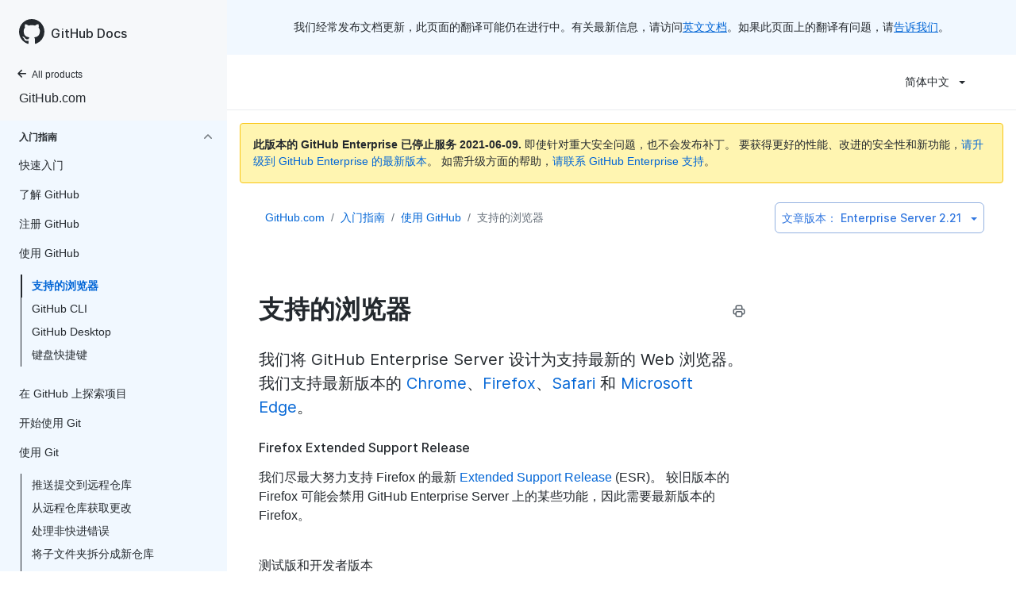

--- FILE ---
content_type: text/html; charset=utf-8
request_url: https://docs.github.com/cn/enterprise-server@2.21/github/getting-started-with-github/using-github/supported-browsers
body_size: 28884
content:
<!DOCTYPE html><html lang="cn"><head><meta charSet="utf-8"><meta name="viewport" content="width=device-width, initial-scale=1"><link rel="alternate icon" type="image/png" href="https://github.github.com/docs-ghes-2.21/assets/images/site/favicon.png"><link rel="icon" type="image/svg+xml" href="https://github.github.com/docs-ghes-2.21/assets/images/site/favicon.svg"><meta name="google-site-verification" content="c1kuD-K2HIVF635lypcsWPoD4kilo5-jA_wBFyT4uMY"><meta name="csrf-token" content="7AJWPZkN-izKvhqjjmT8lOnggS-JpjmJjDCk"><title>支持的浏览器 - GitHub Docs</title><meta name="description" content="我们将 GitHub Enterprise Server 设计为支持最新的 Web 浏览器。 我们支持最新版本的 Chrome、Firefox、Safari 和 Microsoft Edge。"><link rel="alternate" hrefLang="en" href="https://docs.github.com/en/enterprise-server@2.21/github/getting-started-with-github/using-github/supported-browsers"><link rel="alternate" hrefLang="zh-Hans" href="https://docs.github.com/cn/enterprise-server@2.21/github/getting-started-with-github/using-github/supported-browsers"><link rel="alternate" hrefLang="ja" href="https://docs.github.com/ja/enterprise-server@2.21/github/getting-started-with-github/using-github/supported-browsers"><link rel="alternate" hrefLang="es" href="https://docs.github.com/es/enterprise-server@2.21/github/getting-started-with-github/using-github/supported-browsers"><link rel="alternate" hrefLang="pt" href="https://docs.github.com/pt/enterprise-server@2.21/github/getting-started-with-github/using-github/supported-browsers"><link rel="alternate" hrefLang="de" href="https://docs.github.com/de/enterprise-server@2.21/github/getting-started-with-github/using-github/supported-browsers"><meta name="next-head-count" content="14"><link rel="preload" href="/enterprise/2.21/_next/static/css/59aa6a7227fd2617f335.css" as="style"><link rel="stylesheet" href="/enterprise/2.21/_next/static/css/59aa6a7227fd2617f335.css" data-n-g><link rel="preload" href="/enterprise/2.21/_next/static/css/5b44699decbc3511e20d.css" as="style"><link rel="stylesheet" href="/enterprise/2.21/_next/static/css/5b44699decbc3511e20d.css" data-n-p><noscript data-n-css></noscript><script defer nomodule src="/enterprise/2.21/_next/static/chunks/polyfills-a54b4f32bdc1ef890ddd.js"></script><script src="/enterprise/2.21/_next/static/chunks/webpack-0cb069610457c13661fc.js" defer></script><script src="/enterprise/2.21/_next/static/chunks/framework-895f067827ebe11ffe45.js" defer></script><script src="/enterprise/2.21/_next/static/chunks/main-b5ea853a4d9eecc6dc91.js" defer></script><script src="/enterprise/2.21/_next/static/chunks/pages/_app-a87704e2d9fc4d2aca3a.js" defer></script><script src="/enterprise/2.21/_next/static/chunks/0e226fb0-d97ae5cc5c7944382c4b.js" defer></script><script src="/enterprise/2.21/_next/static/chunks/530-e6b25d6f6e50ce1571d4.js" defer></script><script src="/enterprise/2.21/_next/static/chunks/729-4200071f9b1257007c47.js" defer></script><script src="/enterprise/2.21/_next/static/chunks/839-a2d8ffecb74f40443844.js" defer></script><script src="/enterprise/2.21/_next/static/chunks/942-9f4c9ac330c05e4a46b8.js" defer></script><script src="/enterprise/2.21/_next/static/chunks/pages/%5BversionId%5D/%5BproductId%5D/%5B...restPage%5D-647a120cff3035b249e9.js" defer></script><script src="/enterprise/2.21/_next/static/W8wYTDjy5LOmeCnC6bjka/_buildManifest.js" defer></script><script src="/enterprise/2.21/_next/static/W8wYTDjy5LOmeCnC6bjka/_ssgManifest.js" defer></script><style data-styled data-styled-version="5.3.0">.kcif{position:relative;display:inline-block;padding:6px 16px;font-family:inherit;font-weight:600;line-height:20px;white-space:nowrap;vertical-align:middle;cursor:pointer;-webkit-user-select:none;-moz-user-select:none;-ms-user-select:none;user-select:none;border-radius:6px;-webkit-appearance:none;-moz-appearance:none;appearance:none;-webkit-text-decoration:none;text-decoration:none;text-align:center;font-size:14px;}/*!sc*/
.kcif:hover{-webkit-text-decoration:none;text-decoration:none;}/*!sc*/
.kcif:focus{outline:none;}/*!sc*/
.kcif:disabled{cursor:default;}/*!sc*/
.kcif:disabled svg{opacity:0.6;}/*!sc*/
data-styled.g8[id="ButtonBase-sc-181ps9o-0"]{content:"kcif,"}/*!sc*/
.kKoXkF{color:#0366d6;border:1px solid rgba(27,31,35,0.15);background-color:#fafbfc;box-shadow:0 1px 0 rgba(27,31,35,0.04);}/*!sc*/
.kKoXkF:hover{color:#ffffff;background-color:#0366d6;border-color:rgba(27,31,35,0.15);box-shadow:0 1px 0 rgba(27,31,35,0.1);}/*!sc*/
.kKoXkF:focus{border-color:rgba(27,31,35,0.15);box-shadow:0 0 0 3px rgba(0,92,197,0.4);}/*!sc*/
.kKoXkF:active{color:#ffffff;background-color:hsla(212,97%,40%,1);box-shadow:inset 0 1px 0 rgba(5,38,76,0.2);border-color:rgba(27,31,35,0.15);}/*!sc*/
.kKoXkF:disabled{color:rgba(3,102,214,0.5);background-color:#fafbfc;border-color:rgba(27,31,35,0.15);}/*!sc*/
data-styled.g12[id="ButtonOutline-sc-15gta9l-0"]{content:"kKoXkF,"}/*!sc*/
.iYuGmC > summary{list-style:none;}/*!sc*/
.iYuGmC > summary::-webkit-details-marker{display:none;}/*!sc*/
data-styled.g56[id="Details-ssy9qz-0"]{content:"iYuGmC,"}/*!sc*/
.cFIDYl{position:relative;display:inline-block;}/*!sc*/
data-styled.g61[id="Dropdown__StyledDetails-sc-16yoecj-0"]{content:"cFIDYl,"}/*!sc*/
.fyAlfj{border:4px solid transparent;margin-left:12px;border-top-color:currentcolor;border-bottom-width:0;content:'';display:inline-block;height:0;vertical-align:middle;width:0;}/*!sc*/
data-styled.g62[id="Dropdown__DropdownCaret-sc-16yoecj-1"]{content:"fyAlfj,"}/*!sc*/
.gBgzY{background-clip:padding-box;background-color:#ffffff;border:1px solid #e1e4e8;border-radius:6px;box-shadow:0 8px 24px rgba(149,157,165,0.2);left:0;list-style:none;margin-top:2px;padding:5px 0 5px 0 !important;position:absolute;top:100%;width:160px;z-index:100;right:0;left:auto;}/*!sc*/
.gBgzY::before{position:absolute;display:inline-block;content:'';}/*!sc*/
.gBgzY::after{position:absolute;display:inline-block;content:'';}/*!sc*/
.gBgzY::before{border:8px solid transparent;border-bottom-color:#ffffff;}/*!sc*/
.gBgzY::after{border:7px solid transparent;border-bottom-color:#ffffff;}/*!sc*/
.gBgzY > ul{list-style:none;}/*!sc*/
.gBgzY::before{top:-16px;right:9px;left:auto;}/*!sc*/
.gBgzY::after{top:-14px;right:10px;left:auto;}/*!sc*/
data-styled.g63[id="Dropdown__DropdownMenu-sc-16yoecj-2"]{content:"gBgzY,"}/*!sc*/
.cDzqCN{display:block;padding:4px 10px 4px 15px;overflow:hidden;color:#24292e;text-overflow:ellipsis;white-space:nowrap;}/*!sc*/
.cDzqCN a{color:#24292e;-webkit-text-decoration:none;text-decoration:none;display:block;overflow:hidden;color:#24292e;text-overflow:ellipsis;white-space:nowrap;}/*!sc*/
.cDzqCN:focus,.cDzqCN a:focus{color:#ffffff;-webkit-text-decoration:none;text-decoration:none;background-color:#0366d6;}/*!sc*/
.cDzqCN:hover,.cDzqCN:hover a{color:#ffffff;-webkit-text-decoration:none;text-decoration:none;background-color:#0366d6;outline:none;}/*!sc*/
data-styled.g64[id="Dropdown__DropdownItem-sc-16yoecj-3"]{content:"cDzqCN,"}/*!sc*/
.jIaMtK{position:relative;}/*!sc*/
.jIaMtK::before{position:absolute;z-index:1000001;display:none;width:0px;height:0px;color:#24292e;pointer-events:none;content:'';border:6px solid transparent;opacity:0;}/*!sc*/
.jIaMtK::after{position:absolute;z-index:1000000;display:none;padding:0.5em 0.75em;font:normal normal 11px/1.5 -apple-system,BlinkMacSystemFont,"Segoe UI",Helvetica,Arial,sans-serif,"Apple Color Emoji","Segoe UI Emoji";-webkit-font-smoothing:subpixel-antialiased;color:#ffffff;text-align:center;-webkit-text-decoration:none;text-decoration:none;text-shadow:none;text-transform:none;-webkit-letter-spacing:normal;-moz-letter-spacing:normal;-ms-letter-spacing:normal;letter-spacing:normal;word-wrap:break-word;white-space:pre;pointer-events:none;content:attr(aria-label);background:#24292e;border-radius:3px;opacity:0;}/*!sc*/
@-webkit-keyframes tooltip-appear{from{opacity:0;}to{opacity:1;}}/*!sc*/
@keyframes tooltip-appear{from{opacity:0;}to{opacity:1;}}/*!sc*/
.jIaMtK:hover::before,.jIaMtK:active::before,.jIaMtK:focus::before,.jIaMtK:hover::after,.jIaMtK:active::after,.jIaMtK:focus::after{display:inline-block;-webkit-text-decoration:none;text-decoration:none;-webkit-animation-name:tooltip-appear;animation-name:tooltip-appear;-webkit-animation-duration:0.1s;animation-duration:0.1s;-webkit-animation-fill-mode:forwards;animation-fill-mode:forwards;-webkit-animation-timing-function:ease-in;animation-timing-function:ease-in;-webkit-animation-delay:0.4s;animation-delay:0.4s;}/*!sc*/
.jIaMtK.tooltipped-no-delay:hover::before,.jIaMtK.tooltipped-no-delay:active::before,.jIaMtK.tooltipped-no-delay:focus::before,.jIaMtK.tooltipped-no-delay:hover::after,.jIaMtK.tooltipped-no-delay:active::after,.jIaMtK.tooltipped-no-delay:focus::after{-webkit-animation-delay:0s;animation-delay:0s;}/*!sc*/
.jIaMtK.tooltipped-multiline:hover::after,.jIaMtK.tooltipped-multiline:active::after,.jIaMtK.tooltipped-multiline:focus::after{display:table-cell;}/*!sc*/
.jIaMtK.tooltipped-s::after,.jIaMtK.tooltipped-se::after,.jIaMtK.tooltipped-sw::after{top:100%;right:50%;margin-top:6px;}/*!sc*/
.jIaMtK.tooltipped-s::before,.jIaMtK.tooltipped-se::before,.jIaMtK.tooltipped-sw::before{top:auto;right:50%;bottom:-7px;margin-right:-6px;border-bottom-color:#24292e;}/*!sc*/
.jIaMtK.tooltipped-se::after{right:auto;left:50%;margin-left:-16px;}/*!sc*/
.jIaMtK.tooltipped-sw::after{margin-right:-16px;}/*!sc*/
.jIaMtK.tooltipped-n::after,.jIaMtK.tooltipped-ne::after,.jIaMtK.tooltipped-nw::after{right:50%;bottom:100%;margin-bottom:6px;}/*!sc*/
.jIaMtK.tooltipped-n::before,.jIaMtK.tooltipped-ne::before,.jIaMtK.tooltipped-nw::before{top:-7px;right:50%;bottom:auto;margin-right:-6px;border-top-color:#24292e;}/*!sc*/
.jIaMtK.tooltipped-ne::after{right:auto;left:50%;margin-left:-16px;}/*!sc*/
.jIaMtK.tooltipped-nw::after{margin-right:-16px;}/*!sc*/
.jIaMtK.tooltipped-s::after,.jIaMtK.tooltipped-n::after{-webkit-transform:translateX(50%);-ms-transform:translateX(50%);transform:translateX(50%);}/*!sc*/
.jIaMtK.tooltipped-w::after{right:100%;bottom:50%;margin-right:6px;-webkit-transform:translateY(50%);-ms-transform:translateY(50%);transform:translateY(50%);}/*!sc*/
.jIaMtK.tooltipped-w::before{top:50%;bottom:50%;left:-7px;margin-top:-6px;border-left-color:#24292e;}/*!sc*/
.jIaMtK.tooltipped-e::after{bottom:50%;left:100%;margin-left:6px;-webkit-transform:translateY(50%);-ms-transform:translateY(50%);transform:translateY(50%);}/*!sc*/
.jIaMtK.tooltipped-e::before{top:50%;right:-7px;bottom:50%;margin-top:-6px;border-right-color:#24292e;}/*!sc*/
.jIaMtK.tooltipped-multiline::after{width:-webkit-max-content;width:-moz-max-content;width:max-content;max-width:250px;word-wrap:break-word;white-space:pre-line;border-collapse:separate;}/*!sc*/
.jIaMtK.tooltipped-multiline.tooltipped-s::after,.jIaMtK.tooltipped-multiline.tooltipped-n::after{right:auto;left:50%;-webkit-transform:translateX(-50%);-ms-transform:translateX(-50%);transform:translateX(-50%);}/*!sc*/
.jIaMtK.tooltipped-multiline.tooltipped-w::after,.jIaMtK.tooltipped-multiline.tooltipped-e::after{right:100%;}/*!sc*/
.jIaMtK.tooltipped-align-right-2::after{right:0;margin-right:0;}/*!sc*/
.jIaMtK.tooltipped-align-right-2::before{right:15px;}/*!sc*/
.jIaMtK.tooltipped-align-left-2::after{left:0;margin-left:0;}/*!sc*/
.jIaMtK.tooltipped-align-left-2::before{left:10px;}/*!sc*/
data-styled.g115[id="Tooltip__TooltipBase-kp39nc-0"]{content:"jIaMtK,"}/*!sc*/
.hrNiSY ul{width:unset;}/*!sc*/
data-styled.g118[id="LanguagePicker___StyledDropdown-sc-1vjz4bo-0"]{content:"hrNiSY,"}/*!sc*/
.hZxUGU ul{width:unset;}/*!sc*/
data-styled.g120[id="ArticleVersionPicker___StyledDropdown-sc-5dcjuc-0"]{content:"hZxUGU,"}/*!sc*/
</style></head><body data-color-mode="auto" data-dark-theme="dark" data-light-theme="light"><div id="__next"><div class="d-lg-flex"><div class="d-none d-lg-block color-bg-tertiary position-sticky top-0 overflow-y-auto flex-shrink-0 pb-5" style="width:286px;height:100vh"><div class="d-flex flex-items-center p-4 position-sticky top-0 color-bg-tertiary" style="z-index:3" id="github-logo" role="banner"><a href="/cn" rel class="color-text-primary" aria-hidden="true" tabindex="-1"><svg aria-hidden="true" role="img" class="octicon octicon-mark-github" viewBox="0 0 16 16" width="32" height="32" fill="currentColor" style="display:inline-block;user-select:none;vertical-align:text-bottom;overflow:visible"><path fill-rule="evenodd" d="M8 0C3.58 0 0 3.58 0 8c0 3.54 2.29 6.53 5.47 7.59.4.07.55-.17.55-.38 0-.19-.01-.82-.01-1.49-2.01.37-2.53-.49-2.69-.94-.09-.23-.48-.94-.82-1.13-.28-.15-.68-.52-.01-.53.63-.01 1.08.58 1.23.82.72 1.21 1.87.87 2.33.66.07-.52.28-.87.51-1.07-1.78-.2-3.64-.89-3.64-3.95 0-.87.31-1.59.82-2.15-.08-.2-.36-1.02.08-2.12 0 0 .67-.21 2.2.82.64-.18 1.32-.27 2-.27.68 0 1.36.09 2 .27 1.53-1.04 2.2-.82 2.2-.82.44 1.1.16 1.92.08 2.12.51.56.82 1.27.82 2.15 0 3.07-1.87 3.75-3.65 3.95.29.25.54.73.54 1.48 0 1.07-.01 1.93-.01 2.2 0 .21.15.46.55.38A8.013 8.013 0 0016 8c0-4.42-3.58-8-8-8z"/></svg></a><a href="/cn" rel class="h4-mktg color-text-primary no-underline no-wrap pl-2 flex-auto">GitHub Docs</a></div><nav><ul data-testid="sidebar"><li title="Home"><a href="/cn" class="f6 pl-4 pr-5 ml-n1 pb-1 color-text-primary"><svg aria-hidden="true" role="img" class="mr-1" viewBox="0 0 16 16" width="16" height="16" fill="currentColor" style="display:inline-block;user-select:none;vertical-align:text-bottom;overflow:visible"><path fill-rule="evenodd" d="M7.78 12.53a.75.75 0 01-1.06 0L2.47 8.28a.75.75 0 010-1.06l4.25-4.25a.75.75 0 011.06 1.06L4.81 7h7.44a.75.75 0 010 1.5H4.81l2.97 2.97a.75.75 0 010 1.06z"/></svg>All products</a></li><li data-testid="sidebar-product" title="GitHub.com" class="my-2"><a href="/cn/enterprise-server@2.21/github" rel class="pl-4 pr-5 pb-1 f4 color-text-primary no-underline">GitHub.com</a></li><li class="my-3"><ul class="list-style-none"><li data-is-active-category="true" data-is-current-page="false" class="py-1 color-bg-info"><details open class="details-reset"><summary><div class="d-flex flex-justify-between"><div class="pl-4 pr-1 py-2 f6 text-uppercase d-block flex-auto mr-3 color-text-primary no-underline text-bold">入门指南</div><span style="margin-top:7px" class="flex-shrink-0 pr-3"><svg aria-hidden="true" role="img" class="opacity-60 rotate-180" viewBox="0 0 16 16" width="16" height="16" fill="currentColor" style="display:inline-block;user-select:none;vertical-align:text-bottom;overflow:visible"><path fill-rule="evenodd" d="M12.78 6.22a.75.75 0 010 1.06l-4.25 4.25a.75.75 0 01-1.06 0L3.22 7.28a.75.75 0 011.06-1.06L8 9.94l3.72-3.72a.75.75 0 011.06 0z"/></svg></span></div></summary><ul class="list-style-none position-relative"><li data-is-current-page="false"><details class="details-reset"><summary><div class="pl-4 pr-5 py-2 no-underline">快速入门</div></summary><ul data-testid="sidebar-article-group" class="my-2 pb-2"><li data-testid="sidebar-article" data-is-current-page="false" class="position-relative SidebarProduct_sidebarArticle____jm-"><a href="/cn/enterprise-server@2.21/github/getting-started-with-github/quickstart/set-up-git" rel class="d-block pl-6 pr-5 py-1 no-underline color-text-primary">设置 Git</a></li><li data-testid="sidebar-article" data-is-current-page="false" class="position-relative SidebarProduct_sidebarArticle____jm-"><a href="/cn/enterprise-server@2.21/github/getting-started-with-github/quickstart/create-a-repo" rel class="d-block pl-6 pr-5 py-1 no-underline color-text-primary">创建仓库</a></li><li data-testid="sidebar-article" data-is-current-page="false" class="position-relative SidebarProduct_sidebarArticle____jm-"><a href="/cn/enterprise-server@2.21/github/getting-started-with-github/quickstart/fork-a-repo" rel class="d-block pl-6 pr-5 py-1 no-underline color-text-primary">复刻仓库</a></li><li data-testid="sidebar-article" data-is-current-page="false" class="position-relative SidebarProduct_sidebarArticle____jm-"><a href="/cn/enterprise-server@2.21/github/getting-started-with-github/quickstart/github-flow" rel class="d-block pl-6 pr-5 py-1 no-underline color-text-primary">GitHub 流程</a></li><li data-testid="sidebar-article" data-is-current-page="false" class="position-relative SidebarProduct_sidebarArticle____jm-"><a href="/cn/enterprise-server@2.21/github/getting-started-with-github/quickstart/be-social" rel class="d-block pl-6 pr-5 py-1 no-underline color-text-primary">社交化</a></li><li data-testid="sidebar-article" data-is-current-page="false" class="position-relative SidebarProduct_sidebarArticle____jm-"><a href="/cn/enterprise-server@2.21/github/getting-started-with-github/quickstart/communicating-on-github" rel class="d-block pl-6 pr-5 py-1 no-underline color-text-primary">在 GitHub 上通信</a></li><li data-testid="sidebar-article" data-is-current-page="false" class="position-relative SidebarProduct_sidebarArticle____jm-"><a href="/cn/enterprise-server@2.21/github/getting-started-with-github/quickstart/github-glossary" rel class="d-block pl-6 pr-5 py-1 no-underline color-text-primary">GitHub 词汇表</a></li><li data-testid="sidebar-article" data-is-current-page="false" class="position-relative SidebarProduct_sidebarArticle____jm-"><a href="/cn/enterprise-server@2.21/github/getting-started-with-github/quickstart/git-cheatsheet" rel class="d-block pl-6 pr-5 py-1 no-underline color-text-primary">Git 备忘清单</a></li><li data-testid="sidebar-article" data-is-current-page="false" class="position-relative SidebarProduct_sidebarArticle____jm-"><a href="/cn/enterprise-server@2.21/github/getting-started-with-github/quickstart/git-and-github-learning-resources" rel class="d-block pl-6 pr-5 py-1 no-underline color-text-primary">Git 和 GitHub 学习资源</a></li></ul></details></li><li data-is-current-page="false"><details class="details-reset"><summary><div class="pl-4 pr-5 py-2 no-underline">了解 GitHub</div></summary><ul data-testid="sidebar-article-group" class="my-2 pb-2"><li data-testid="sidebar-article" data-is-current-page="false" class="position-relative SidebarProduct_sidebarArticle____jm-"><a href="/cn/enterprise-server@2.21/github/getting-started-with-github/learning-about-github/githubs-products" rel class="d-block pl-6 pr-5 py-1 no-underline color-text-primary">GitHub 的产品</a></li><li data-testid="sidebar-article" data-is-current-page="false" class="position-relative SidebarProduct_sidebarArticle____jm-"><a href="/cn/enterprise-server@2.21/github/getting-started-with-github/learning-about-github/types-of-github-accounts" rel class="d-block pl-6 pr-5 py-1 no-underline color-text-primary">GitHub 帐户的类型</a></li><li data-testid="sidebar-article" data-is-current-page="false" class="position-relative SidebarProduct_sidebarArticle____jm-"><a href="/cn/enterprise-server@2.21/github/getting-started-with-github/learning-about-github/access-permissions-on-github" rel class="d-block pl-6 pr-5 py-1 no-underline color-text-primary">GitHub 上的访问权限</a></li></ul></details></li><li data-is-current-page="false"><details class="details-reset"><summary><div class="pl-4 pr-5 py-2 no-underline">注册 GitHub</div></summary><ul data-testid="sidebar-article-group" class="my-2 pb-2"><li data-testid="sidebar-article" data-is-current-page="false" class="position-relative SidebarProduct_sidebarArticle____jm-"><a href="/cn/enterprise-server@2.21/github/getting-started-with-github/signing-up-for-github/setting-up-a-trial-of-github-enterprise-cloud" rel class="d-block pl-6 pr-5 py-1 no-underline color-text-primary">设置 GitHub Enterprise Cloud 试用版</a></li><li data-testid="sidebar-article" data-is-current-page="false" class="position-relative SidebarProduct_sidebarArticle____jm-"><a href="/cn/enterprise-server@2.21/github/getting-started-with-github/signing-up-for-github/setting-up-a-trial-of-github-enterprise-server" rel class="d-block pl-6 pr-5 py-1 no-underline color-text-primary">设置 GitHub Enterprise Server 试用版</a></li></ul></details></li><li data-is-current-page="false"><details open class="details-reset"><summary><div class="pl-4 pr-5 py-2 no-underline">使用 GitHub</div></summary><ul data-testid="sidebar-article-group" class="my-2 pb-2"><li data-testid="sidebar-article" data-is-current-page="true" class="position-relative SidebarProduct_sidebarArticle____jm- text-bold SidebarProduct_sidebarArticleActive__2_znz"><a href="/cn/enterprise-server@2.21/github/getting-started-with-github/using-github/supported-browsers" rel class="d-block pl-6 pr-5 py-1 no-underline color-text-link">支持的浏览器</a></li><li data-testid="sidebar-article" data-is-current-page="false" class="position-relative SidebarProduct_sidebarArticle____jm-"><a href="/cn/enterprise-server@2.21/github/getting-started-with-github/using-github/github-cli" rel class="d-block pl-6 pr-5 py-1 no-underline color-text-primary">GitHub CLI</a></li><li data-testid="sidebar-article" data-is-current-page="false" class="position-relative SidebarProduct_sidebarArticle____jm-"><a href="/cn/enterprise-server@2.21/github/getting-started-with-github/using-github/github-desktop" rel class="d-block pl-6 pr-5 py-1 no-underline color-text-primary">GitHub Desktop</a></li><li data-testid="sidebar-article" data-is-current-page="false" class="position-relative SidebarProduct_sidebarArticle____jm-"><a href="/cn/enterprise-server@2.21/github/getting-started-with-github/using-github/keyboard-shortcuts" rel class="d-block pl-6 pr-5 py-1 no-underline color-text-primary">键盘快捷键</a></li></ul></details></li><li data-is-current-page="false"><details class="details-reset"><summary><div class="pl-4 pr-5 py-2 no-underline">在 GitHub 上探索项目</div></summary><ul data-testid="sidebar-article-group" class="my-2 pb-2"><li data-testid="sidebar-article" data-is-current-page="false" class="position-relative SidebarProduct_sidebarArticle____jm-"><a href="/cn/enterprise-server@2.21/github/getting-started-with-github/exploring-projects-on-github/saving-repositories-with-stars" rel class="d-block pl-6 pr-5 py-1 no-underline color-text-primary">使用星标保存仓库</a></li><li data-testid="sidebar-article" data-is-current-page="false" class="position-relative SidebarProduct_sidebarArticle____jm-"><a href="/cn/enterprise-server@2.21/github/getting-started-with-github/exploring-projects-on-github/following-people" rel class="d-block pl-6 pr-5 py-1 no-underline color-text-primary">关注他人</a></li></ul></details></li><li data-is-current-page="false"><details class="details-reset"><summary><div class="pl-4 pr-5 py-2 no-underline">开始使用 Git</div></summary><ul data-testid="sidebar-article-group" class="my-2 pb-2"><li data-testid="sidebar-article" data-is-current-page="false" class="position-relative SidebarProduct_sidebarArticle____jm-"><a href="/cn/enterprise-server@2.21/github/getting-started-with-github/getting-started-with-git/setting-your-username-in-git" rel class="d-block pl-6 pr-5 py-1 no-underline color-text-primary">在 Git 中设置用户名</a></li><li data-testid="sidebar-article" data-is-current-page="false" class="position-relative SidebarProduct_sidebarArticle____jm-"><a href="/cn/enterprise-server@2.21/github/getting-started-with-github/getting-started-with-git/caching-your-github-credentials-in-git" rel class="d-block pl-6 pr-5 py-1 no-underline color-text-primary">在 Git 中缓存 GitHub 凭据</a></li><li data-testid="sidebar-article" data-is-current-page="false" class="position-relative SidebarProduct_sidebarArticle____jm-"><a href="/cn/enterprise-server@2.21/github/getting-started-with-github/getting-started-with-git/why-is-git-always-asking-for-my-password" rel class="d-block pl-6 pr-5 py-1 no-underline color-text-primary">为什么 Git 总是询问我的密码？</a></li><li data-testid="sidebar-article" data-is-current-page="false" class="position-relative SidebarProduct_sidebarArticle____jm-"><a href="/cn/enterprise-server@2.21/github/getting-started-with-github/getting-started-with-git/updating-credentials-from-the-macos-keychain" rel class="d-block pl-6 pr-5 py-1 no-underline color-text-primary">更新 OSX 密钥链中的凭据</a></li><li data-testid="sidebar-article" data-is-current-page="false" class="position-relative SidebarProduct_sidebarArticle____jm-"><a href="/cn/enterprise-server@2.21/github/getting-started-with-github/getting-started-with-git/git-workflows" rel class="d-block pl-6 pr-5 py-1 no-underline color-text-primary">Git 工作流程</a></li><li data-testid="sidebar-article" data-is-current-page="false" class="position-relative SidebarProduct_sidebarArticle____jm-"><a href="/cn/enterprise-server@2.21/github/getting-started-with-github/getting-started-with-git/about-remote-repositories" rel class="d-block pl-6 pr-5 py-1 no-underline color-text-primary">关于远程仓库</a></li><li data-testid="sidebar-article" data-is-current-page="false" class="position-relative SidebarProduct_sidebarArticle____jm-"><a href="/cn/enterprise-server@2.21/github/getting-started-with-github/getting-started-with-git/managing-remote-repositories" rel class="d-block pl-6 pr-5 py-1 no-underline color-text-primary">管理远程仓库</a></li><li data-testid="sidebar-article" data-is-current-page="false" class="position-relative SidebarProduct_sidebarArticle____jm-"><a href="/cn/enterprise-server@2.21/github/getting-started-with-github/getting-started-with-git/associating-text-editors-with-git" rel class="d-block pl-6 pr-5 py-1 no-underline color-text-primary">关联文本编辑器与 Git</a></li><li data-testid="sidebar-article" data-is-current-page="false" class="position-relative SidebarProduct_sidebarArticle____jm-"><a href="/cn/enterprise-server@2.21/github/getting-started-with-github/getting-started-with-git/configuring-git-to-handle-line-endings" rel class="d-block pl-6 pr-5 py-1 no-underline color-text-primary">配置 Git 处理行结束符</a></li><li data-testid="sidebar-article" data-is-current-page="false" class="position-relative SidebarProduct_sidebarArticle____jm-"><a href="/cn/enterprise-server@2.21/github/getting-started-with-github/getting-started-with-git/ignoring-files" rel class="d-block pl-6 pr-5 py-1 no-underline color-text-primary">忽略文件</a></li></ul></details></li><li data-is-current-page="false"><details open class="details-reset"><summary><div class="pl-4 pr-5 py-2 no-underline">使用 Git</div></summary><ul data-testid="sidebar-article-group" class="my-2 pb-2"><li data-testid="sidebar-article" data-is-current-page="false" class="position-relative SidebarProduct_sidebarArticle____jm-"><a href="/cn/enterprise-server@2.21/github/getting-started-with-github/using-git/pushing-commits-to-a-remote-repository" rel class="d-block pl-6 pr-5 py-1 no-underline color-text-primary">推送提交到远程仓库</a></li><li data-testid="sidebar-article" data-is-current-page="false" class="position-relative SidebarProduct_sidebarArticle____jm-"><a href="/cn/enterprise-server@2.21/github/getting-started-with-github/using-git/getting-changes-from-a-remote-repository" rel class="d-block pl-6 pr-5 py-1 no-underline color-text-primary">从远程仓库获取更改</a></li><li data-testid="sidebar-article" data-is-current-page="false" class="position-relative SidebarProduct_sidebarArticle____jm-"><a href="/cn/enterprise-server@2.21/github/getting-started-with-github/using-git/dealing-with-non-fast-forward-errors" rel class="d-block pl-6 pr-5 py-1 no-underline color-text-primary">处理非快进错误</a></li><li data-testid="sidebar-article" data-is-current-page="false" class="position-relative SidebarProduct_sidebarArticle____jm-"><a href="/cn/enterprise-server@2.21/github/getting-started-with-github/using-git/splitting-a-subfolder-out-into-a-new-repository" rel class="d-block pl-6 pr-5 py-1 no-underline color-text-primary">将子文件夹拆分成新仓库</a></li><li data-testid="sidebar-article" data-is-current-page="false" class="position-relative SidebarProduct_sidebarArticle____jm-"><a href="/cn/enterprise-server@2.21/github/getting-started-with-github/using-git/about-git-subtree-merges" rel class="d-block pl-6 pr-5 py-1 no-underline color-text-primary">关于 Git 子树合并</a></li><li data-testid="sidebar-article" data-is-current-page="false" class="position-relative SidebarProduct_sidebarArticle____jm-"><a href="/cn/enterprise-server@2.21/github/getting-started-with-github/using-git/about-git-rebase" rel class="d-block pl-6 pr-5 py-1 no-underline color-text-primary">关于 Git 变基</a></li><li data-testid="sidebar-article" data-is-current-page="false" class="position-relative SidebarProduct_sidebarArticle____jm-"><a href="/cn/enterprise-server@2.21/github/getting-started-with-github/using-git/using-git-rebase-on-the-command-line" rel class="d-block pl-6 pr-5 py-1 no-underline color-text-primary">在命令行中使用 Git rebase</a></li><li data-testid="sidebar-article" data-is-current-page="false" class="position-relative SidebarProduct_sidebarArticle____jm-"><a href="/cn/enterprise-server@2.21/github/getting-started-with-github/using-git/resolving-merge-conflicts-after-a-git-rebase" rel class="d-block pl-6 pr-5 py-1 no-underline color-text-primary">解决 Git 变基后的合并冲突</a></li></ul></details></li></ul></details></li><li data-is-active-category="false" data-is-current-page="false" class="py-1"><details class="details-reset"><summary><div class="d-flex flex-justify-between"><div class="pl-4 pr-1 py-2 f6 text-uppercase d-block flex-auto mr-3 color-text-primary no-underline text-bold">用户帐户</div><span style="margin-top:7px" class="flex-shrink-0 pr-3"><svg aria-hidden="true" role="img" class="opacity-60" viewBox="0 0 16 16" width="16" height="16" fill="currentColor" style="display:inline-block;user-select:none;vertical-align:text-bottom;overflow:visible"><path fill-rule="evenodd" d="M12.78 6.22a.75.75 0 010 1.06l-4.25 4.25a.75.75 0 01-1.06 0L3.22 7.28a.75.75 0 011.06-1.06L8 9.94l3.72-3.72a.75.75 0 011.06 0z"/></svg></span></div></summary><ul class="list-style-none position-relative"><li data-is-current-page="false"><details class="details-reset"><summary><div class="pl-4 pr-5 py-2 no-underline">管理用户帐户设置</div></summary><ul data-testid="sidebar-article-group" class="my-2 pb-2"><li data-testid="sidebar-article" data-is-current-page="false" class="position-relative SidebarProduct_sidebarArticle____jm-"><a href="/cn/enterprise-server@2.21/github/setting-up-and-managing-your-github-user-account/managing-user-account-settings/about-your-personal-dashboard" rel class="d-block pl-6 pr-5 py-1 no-underline color-text-primary">关于个人仪表板</a></li><li data-testid="sidebar-article" data-is-current-page="false" class="position-relative SidebarProduct_sidebarArticle____jm-"><a href="/cn/enterprise-server@2.21/github/setting-up-and-managing-your-github-user-account/managing-user-account-settings/changing-your-github-username" rel class="d-block pl-6 pr-5 py-1 no-underline color-text-primary">更改 GitHub 用户名</a></li><li data-testid="sidebar-article" data-is-current-page="false" class="position-relative SidebarProduct_sidebarArticle____jm-"><a href="/cn/enterprise-server@2.21/github/setting-up-and-managing-your-github-user-account/managing-user-account-settings/converting-a-user-into-an-organization" rel class="d-block pl-6 pr-5 py-1 no-underline color-text-primary">将用户转换为组织</a></li><li data-testid="sidebar-article" data-is-current-page="false" class="position-relative SidebarProduct_sidebarArticle____jm-"><a href="/cn/enterprise-server@2.21/github/setting-up-and-managing-your-github-user-account/managing-user-account-settings/deleting-your-user-account" rel class="d-block pl-6 pr-5 py-1 no-underline color-text-primary">删除用户帐户</a></li><li data-testid="sidebar-article" data-is-current-page="false" class="position-relative SidebarProduct_sidebarArticle____jm-"><a href="/cn/enterprise-server@2.21/github/setting-up-and-managing-your-github-user-account/managing-user-account-settings/permission-levels-for-a-user-account-repository" rel class="d-block pl-6 pr-5 py-1 no-underline color-text-primary">用户帐户仓库的权限级别</a></li><li data-testid="sidebar-article" data-is-current-page="false" class="position-relative SidebarProduct_sidebarArticle____jm-"><a href="/cn/enterprise-server@2.21/github/setting-up-and-managing-your-github-user-account/managing-user-account-settings/permission-levels-for-user-owned-project-boards" rel class="d-block pl-6 pr-5 py-1 no-underline color-text-primary">用户拥有的项目板的权限级别</a></li><li data-testid="sidebar-article" data-is-current-page="false" class="position-relative SidebarProduct_sidebarArticle____jm-"><a href="/cn/enterprise-server@2.21/github/setting-up-and-managing-your-github-user-account/managing-user-account-settings/managing-access-to-your-user-accounts-project-boards" rel class="d-block pl-6 pr-5 py-1 no-underline color-text-primary">管理对用户帐户项目板的访问</a></li><li data-testid="sidebar-article" data-is-current-page="false" class="position-relative SidebarProduct_sidebarArticle____jm-"><a href="/cn/enterprise-server@2.21/github/setting-up-and-managing-your-github-user-account/managing-user-account-settings/integrating-jira-with-your-personal-projects" rel class="d-block pl-6 pr-5 py-1 no-underline color-text-primary">将 Jira 与个人项目集成</a></li></ul></details></li><li data-is-current-page="false"><details class="details-reset"><summary><div class="pl-4 pr-5 py-2 no-underline">管理电子邮件首选项</div></summary><ul data-testid="sidebar-article-group" class="my-2 pb-2"><li data-testid="sidebar-article" data-is-current-page="false" class="position-relative SidebarProduct_sidebarArticle____jm-"><a href="/cn/enterprise-server@2.21/github/setting-up-and-managing-your-github-user-account/managing-email-preferences/adding-an-email-address-to-your-github-account" rel class="d-block pl-6 pr-5 py-1 no-underline color-text-primary">添加电子邮件地址到 GitHub 帐户</a></li><li data-testid="sidebar-article" data-is-current-page="false" class="position-relative SidebarProduct_sidebarArticle____jm-"><a href="/cn/enterprise-server@2.21/github/setting-up-and-managing-your-github-user-account/managing-email-preferences/changing-your-primary-email-address" rel class="d-block pl-6 pr-5 py-1 no-underline color-text-primary">更改主电子邮件地址</a></li><li data-testid="sidebar-article" data-is-current-page="false" class="position-relative SidebarProduct_sidebarArticle____jm-"><a href="/cn/enterprise-server@2.21/github/setting-up-and-managing-your-github-user-account/managing-email-preferences/setting-a-backup-email-address" rel class="d-block pl-6 pr-5 py-1 no-underline color-text-primary">设置备用电子邮件地址</a></li><li data-testid="sidebar-article" data-is-current-page="false" class="position-relative SidebarProduct_sidebarArticle____jm-"><a href="/cn/enterprise-server@2.21/github/setting-up-and-managing-your-github-user-account/managing-email-preferences/setting-your-commit-email-address" rel class="d-block pl-6 pr-5 py-1 no-underline color-text-primary">设置提交电子邮件地址</a></li><li data-testid="sidebar-article" data-is-current-page="false" class="position-relative SidebarProduct_sidebarArticle____jm-"><a href="/cn/enterprise-server@2.21/github/setting-up-and-managing-your-github-user-account/managing-email-preferences/remembering-your-github-username-or-email" rel class="d-block pl-6 pr-5 py-1 no-underline color-text-primary">记住您的 GitHub 用户名或电子邮件</a></li></ul></details></li><li data-is-current-page="false"><details class="details-reset"><summary><div class="pl-4 pr-5 py-2 no-underline">管理对个人仓库的访问</div></summary><ul data-testid="sidebar-article-group" class="my-2 pb-2"><li data-testid="sidebar-article" data-is-current-page="false" class="position-relative SidebarProduct_sidebarArticle____jm-"><a href="/cn/enterprise-server@2.21/github/setting-up-and-managing-your-github-user-account/managing-access-to-your-personal-repositories/inviting-collaborators-to-a-personal-repository" rel class="d-block pl-6 pr-5 py-1 no-underline color-text-primary">邀请协作者参加个人仓库</a></li><li data-testid="sidebar-article" data-is-current-page="false" class="position-relative SidebarProduct_sidebarArticle____jm-"><a href="/cn/enterprise-server@2.21/github/setting-up-and-managing-your-github-user-account/managing-access-to-your-personal-repositories/removing-a-collaborator-from-a-personal-repository" rel class="d-block pl-6 pr-5 py-1 no-underline color-text-primary">从个人仓库中删除协作者</a></li><li data-testid="sidebar-article" data-is-current-page="false" class="position-relative SidebarProduct_sidebarArticle____jm-"><a href="/cn/enterprise-server@2.21/github/setting-up-and-managing-your-github-user-account/managing-access-to-your-personal-repositories/removing-yourself-from-a-collaborators-repository" rel class="d-block pl-6 pr-5 py-1 no-underline color-text-primary">从协作者的仓库中删除您自己</a></li></ul></details></li><li data-is-current-page="false"><details class="details-reset"><summary><div class="pl-4 pr-5 py-2 no-underline">管理组织中的成员资格</div></summary><ul data-testid="sidebar-article-group" class="my-2 pb-2"><li data-testid="sidebar-article" data-is-current-page="false" class="position-relative SidebarProduct_sidebarArticle____jm-"><a href="/cn/enterprise-server@2.21/github/setting-up-and-managing-your-github-user-account/managing-your-membership-in-organizations/about-organization-membership" rel class="d-block pl-6 pr-5 py-1 no-underline color-text-primary">关于组织成员资格</a></li><li data-testid="sidebar-article" data-is-current-page="false" class="position-relative SidebarProduct_sidebarArticle____jm-"><a href="/cn/enterprise-server@2.21/github/setting-up-and-managing-your-github-user-account/managing-your-membership-in-organizations/accessing-an-organization" rel class="d-block pl-6 pr-5 py-1 no-underline color-text-primary">访问组织</a></li><li data-testid="sidebar-article" data-is-current-page="false" class="position-relative SidebarProduct_sidebarArticle____jm-"><a href="/cn/enterprise-server@2.21/github/setting-up-and-managing-your-github-user-account/managing-your-membership-in-organizations/viewing-peoples-roles-in-an-organization" rel class="d-block pl-6 pr-5 py-1 no-underline color-text-primary">查看组织中人员的角色</a></li><li data-testid="sidebar-article" data-is-current-page="false" class="position-relative SidebarProduct_sidebarArticle____jm-"><a href="/cn/enterprise-server@2.21/github/setting-up-and-managing-your-github-user-account/managing-your-membership-in-organizations/publicizing-or-hiding-organization-membership" rel class="d-block pl-6 pr-5 py-1 no-underline color-text-primary">公开或隐藏组织成员关系</a></li><li data-testid="sidebar-article" data-is-current-page="false" class="position-relative SidebarProduct_sidebarArticle____jm-"><a href="/cn/enterprise-server@2.21/github/setting-up-and-managing-your-github-user-account/managing-your-membership-in-organizations/removing-yourself-from-an-organization" rel class="d-block pl-6 pr-5 py-1 no-underline color-text-primary">从组织中删除自己</a></li></ul></details></li></ul></details></li><li data-is-active-category="false" data-is-current-page="false" class="py-1"><details class="details-reset"><summary><div class="d-flex flex-justify-between"><div class="pl-4 pr-1 py-2 f6 text-uppercase d-block flex-auto mr-3 color-text-primary no-underline text-bold">个人资料</div><span style="margin-top:7px" class="flex-shrink-0 pr-3"><svg aria-hidden="true" role="img" class="opacity-60" viewBox="0 0 16 16" width="16" height="16" fill="currentColor" style="display:inline-block;user-select:none;vertical-align:text-bottom;overflow:visible"><path fill-rule="evenodd" d="M12.78 6.22a.75.75 0 010 1.06l-4.25 4.25a.75.75 0 01-1.06 0L3.22 7.28a.75.75 0 011.06-1.06L8 9.94l3.72-3.72a.75.75 0 011.06 0z"/></svg></span></div></summary><ul class="list-style-none position-relative"><li data-is-current-page="false"><details class="details-reset"><summary><div class="pl-4 pr-5 py-2 no-underline">自定义个人资料</div></summary><ul data-testid="sidebar-article-group" class="my-2 pb-2"><li data-testid="sidebar-article" data-is-current-page="false" class="position-relative SidebarProduct_sidebarArticle____jm-"><a href="/cn/enterprise-server@2.21/github/setting-up-and-managing-your-github-profile/customizing-your-profile/about-your-profile" rel class="d-block pl-6 pr-5 py-1 no-underline color-text-primary">关于您的个人资料</a></li><li data-testid="sidebar-article" data-is-current-page="false" class="position-relative SidebarProduct_sidebarArticle____jm-"><a href="/cn/enterprise-server@2.21/github/setting-up-and-managing-your-github-profile/customizing-your-profile/about-your-organizations-profile" rel class="d-block pl-6 pr-5 py-1 no-underline color-text-primary">关于组织的资料</a></li><li data-testid="sidebar-article" data-is-current-page="false" class="position-relative SidebarProduct_sidebarArticle____jm-"><a href="/cn/enterprise-server@2.21/github/setting-up-and-managing-your-github-profile/customizing-your-profile/personalizing-your-profile" rel class="d-block pl-6 pr-5 py-1 no-underline color-text-primary">个性化您的个人资料</a></li><li data-testid="sidebar-article" data-is-current-page="false" class="position-relative SidebarProduct_sidebarArticle____jm-"><a href="/cn/enterprise-server@2.21/github/setting-up-and-managing-your-github-profile/customizing-your-profile/pinning-items-to-your-profile" rel class="d-block pl-6 pr-5 py-1 no-underline color-text-primary">在个人资料中嵌入项目</a></li></ul></details></li><li data-is-current-page="false"><details class="details-reset"><summary><div class="pl-4 pr-5 py-2 no-underline">管理个人资料中的贡献图</div></summary><ul data-testid="sidebar-article-group" class="my-2 pb-2"><li data-testid="sidebar-article" data-is-current-page="false" class="position-relative SidebarProduct_sidebarArticle____jm-"><a href="/cn/enterprise-server@2.21/github/setting-up-and-managing-your-github-profile/managing-contribution-graphs-on-your-profile/viewing-contributions-on-your-profile" rel class="d-block pl-6 pr-5 py-1 no-underline color-text-primary">在个人资料中查看贡献</a></li><li data-testid="sidebar-article" data-is-current-page="false" class="position-relative SidebarProduct_sidebarArticle____jm-"><a href="/cn/enterprise-server@2.21/github/setting-up-and-managing-your-github-profile/managing-contribution-graphs-on-your-profile/showing-an-overview-of-your-activity-on-your-profile" rel class="d-block pl-6 pr-5 py-1 no-underline color-text-primary">在个人资料中显示活动概览</a></li><li data-testid="sidebar-article" data-is-current-page="false" class="position-relative SidebarProduct_sidebarArticle____jm-"><a href="/cn/enterprise-server@2.21/github/setting-up-and-managing-your-github-profile/managing-contribution-graphs-on-your-profile/publicizing-or-hiding-your-private-contributions-on-your-profile" rel class="d-block pl-6 pr-5 py-1 no-underline color-text-primary">在个人资料中公开或隐藏您的私人贡献</a></li><li data-testid="sidebar-article" data-is-current-page="false" class="position-relative SidebarProduct_sidebarArticle____jm-"><a href="/cn/enterprise-server@2.21/github/setting-up-and-managing-your-github-profile/managing-contribution-graphs-on-your-profile/sending-your-github-enterprise-server-contributions-to-your-githubcom-profile" rel class="d-block pl-6 pr-5 py-1 no-underline color-text-primary">将 GitHub Enterprise Server 贡献发送给 GitHub.com 配置文件</a></li><li data-testid="sidebar-article" data-is-current-page="false" class="position-relative SidebarProduct_sidebarArticle____jm-"><a href="/cn/enterprise-server@2.21/github/setting-up-and-managing-your-github-profile/managing-contribution-graphs-on-your-profile/why-are-my-contributions-not-showing-up-on-my-profile" rel class="d-block pl-6 pr-5 py-1 no-underline color-text-primary">为什么我的贡献没有在我的个人资料中显示？</a></li><li data-testid="sidebar-article" data-is-current-page="false" class="position-relative SidebarProduct_sidebarArticle____jm-"><a href="/cn/enterprise-server@2.21/github/setting-up-and-managing-your-github-profile/managing-contribution-graphs-on-your-profile/troubleshooting-commits-on-your-timeline" rel class="d-block pl-6 pr-5 py-1 no-underline color-text-primary">对时间表上的提交进行故障排除</a></li></ul></details></li></ul></details></li><li data-is-active-category="false" data-is-current-page="false" class="py-1"><details class="details-reset"><summary><div class="d-flex flex-justify-between"><div class="pl-4 pr-1 py-2 f6 text-uppercase d-block flex-auto mr-3 color-text-primary no-underline text-bold">身份验证</div><span style="margin-top:7px" class="flex-shrink-0 pr-3"><svg aria-hidden="true" role="img" class="opacity-60" viewBox="0 0 16 16" width="16" height="16" fill="currentColor" style="display:inline-block;user-select:none;vertical-align:text-bottom;overflow:visible"><path fill-rule="evenodd" d="M12.78 6.22a.75.75 0 010 1.06l-4.25 4.25a.75.75 0 01-1.06 0L3.22 7.28a.75.75 0 011.06-1.06L8 9.94l3.72-3.72a.75.75 0 011.06 0z"/></svg></span></div></summary><ul class="list-style-none position-relative"><li data-is-current-page="false"><details class="details-reset"><summary><div class="pl-4 pr-5 py-2 no-underline">保护帐户和数据安全</div></summary><ul data-testid="sidebar-article-group" class="my-2 pb-2"><li data-testid="sidebar-article" data-is-current-page="false" class="position-relative SidebarProduct_sidebarArticle____jm-"><a href="/cn/enterprise-server@2.21/github/authenticating-to-github/keeping-your-account-and-data-secure/about-authentication-to-github" rel class="d-block pl-6 pr-5 py-1 no-underline color-text-primary">关于向 GitHub 验证</a></li><li data-testid="sidebar-article" data-is-current-page="false" class="position-relative SidebarProduct_sidebarArticle____jm-"><a href="/cn/enterprise-server@2.21/github/authenticating-to-github/keeping-your-account-and-data-secure/creating-a-strong-password" rel class="d-block pl-6 pr-5 py-1 no-underline color-text-primary">创建强密码</a></li><li data-testid="sidebar-article" data-is-current-page="false" class="position-relative SidebarProduct_sidebarArticle____jm-"><a href="/cn/enterprise-server@2.21/github/authenticating-to-github/keeping-your-account-and-data-secure/updating-your-github-access-credentials" rel class="d-block pl-6 pr-5 py-1 no-underline color-text-primary">更新 GitHub 访问凭据</a></li><li data-testid="sidebar-article" data-is-current-page="false" class="position-relative SidebarProduct_sidebarArticle____jm-"><a href="/cn/enterprise-server@2.21/github/authenticating-to-github/keeping-your-account-and-data-secure/creating-a-personal-access-token" rel class="d-block pl-6 pr-5 py-1 no-underline color-text-primary">创建个人访问令牌</a></li><li data-testid="sidebar-article" data-is-current-page="false" class="position-relative SidebarProduct_sidebarArticle____jm-"><a href="/cn/enterprise-server@2.21/github/authenticating-to-github/keeping-your-account-and-data-secure/reviewing-your-ssh-keys" rel class="d-block pl-6 pr-5 py-1 no-underline color-text-primary">审查 SSH 密钥</a></li><li data-testid="sidebar-article" data-is-current-page="false" class="position-relative SidebarProduct_sidebarArticle____jm-"><a href="/cn/enterprise-server@2.21/github/authenticating-to-github/keeping-your-account-and-data-secure/reviewing-your-deploy-keys" rel class="d-block pl-6 pr-5 py-1 no-underline color-text-primary">审查您的部署密钥</a></li><li data-testid="sidebar-article" data-is-current-page="false" class="position-relative SidebarProduct_sidebarArticle____jm-"><a href="/cn/enterprise-server@2.21/github/authenticating-to-github/keeping-your-account-and-data-secure/authorizing-oauth-apps" rel class="d-block pl-6 pr-5 py-1 no-underline color-text-primary">授权 OAuth 应用程序</a></li><li data-testid="sidebar-article" data-is-current-page="false" class="position-relative SidebarProduct_sidebarArticle____jm-"><a href="/cn/enterprise-server@2.21/github/authenticating-to-github/keeping-your-account-and-data-secure/reviewing-your-authorized-integrations" rel class="d-block pl-6 pr-5 py-1 no-underline color-text-primary">审查授权的集成</a></li><li data-testid="sidebar-article" data-is-current-page="false" class="position-relative SidebarProduct_sidebarArticle____jm-"><a href="/cn/enterprise-server@2.21/github/authenticating-to-github/keeping-your-account-and-data-secure/connecting-with-third-party-applications" rel class="d-block pl-6 pr-5 py-1 no-underline color-text-primary">连接第三方应用程序</a></li><li data-testid="sidebar-article" data-is-current-page="false" class="position-relative SidebarProduct_sidebarArticle____jm-"><a href="/cn/enterprise-server@2.21/github/authenticating-to-github/keeping-your-account-and-data-secure/reviewing-your-authorized-applications-oauth" rel class="d-block pl-6 pr-5 py-1 no-underline color-text-primary">审查您的授权应用程序 (OAuth)</a></li><li data-testid="sidebar-article" data-is-current-page="false" class="position-relative SidebarProduct_sidebarArticle____jm-"><a href="/cn/enterprise-server@2.21/github/authenticating-to-github/keeping-your-account-and-data-secure/reviewing-your-security-log" rel class="d-block pl-6 pr-5 py-1 no-underline color-text-primary">审查您的安全日志</a></li><li data-testid="sidebar-article" data-is-current-page="false" class="position-relative SidebarProduct_sidebarArticle____jm-"><a href="/cn/enterprise-server@2.21/github/authenticating-to-github/keeping-your-account-and-data-secure/removing-sensitive-data-from-a-repository" rel class="d-block pl-6 pr-5 py-1 no-underline color-text-primary">从仓库中删除敏感数据</a></li><li data-testid="sidebar-article" data-is-current-page="false" class="position-relative SidebarProduct_sidebarArticle____jm-"><a href="/cn/enterprise-server@2.21/github/authenticating-to-github/keeping-your-account-and-data-secure/sudo-mode" rel class="d-block pl-6 pr-5 py-1 no-underline color-text-primary">Sudo 模式</a></li><li data-testid="sidebar-article" data-is-current-page="false" class="position-relative SidebarProduct_sidebarArticle____jm-"><a href="/cn/enterprise-server@2.21/github/authenticating-to-github/keeping-your-account-and-data-secure/preventing-unauthorized-access" rel class="d-block pl-6 pr-5 py-1 no-underline color-text-primary">防止未授权的访问</a></li></ul></details></li><li data-is-current-page="false"><details class="details-reset"><summary><div class="pl-4 pr-5 py-2 no-underline">使用双重身份验证 (2FA) 保护您的帐户</div></summary><ul data-testid="sidebar-article-group" class="my-2 pb-2"><li data-testid="sidebar-article" data-is-current-page="false" class="position-relative SidebarProduct_sidebarArticle____jm-"><a href="/cn/enterprise-server@2.21/github/authenticating-to-github/securing-your-account-with-two-factor-authentication-2fa/about-two-factor-authentication" rel class="d-block pl-6 pr-5 py-1 no-underline color-text-primary">关于双重身份验证</a></li><li data-testid="sidebar-article" data-is-current-page="false" class="position-relative SidebarProduct_sidebarArticle____jm-"><a href="/cn/enterprise-server@2.21/github/authenticating-to-github/securing-your-account-with-two-factor-authentication-2fa/configuring-two-factor-authentication" rel class="d-block pl-6 pr-5 py-1 no-underline color-text-primary">配置双重身份验证</a></li><li data-testid="sidebar-article" data-is-current-page="false" class="position-relative SidebarProduct_sidebarArticle____jm-"><a href="/cn/enterprise-server@2.21/github/authenticating-to-github/securing-your-account-with-two-factor-authentication-2fa/configuring-two-factor-authentication-recovery-methods" rel class="d-block pl-6 pr-5 py-1 no-underline color-text-primary">配置双重身份验证恢复方法</a></li><li data-testid="sidebar-article" data-is-current-page="false" class="position-relative SidebarProduct_sidebarArticle____jm-"><a href="/cn/enterprise-server@2.21/github/authenticating-to-github/securing-your-account-with-two-factor-authentication-2fa/accessing-github-using-two-factor-authentication" rel class="d-block pl-6 pr-5 py-1 no-underline color-text-primary">使用双重身份验证访问 GitHub</a></li><li data-testid="sidebar-article" data-is-current-page="false" class="position-relative SidebarProduct_sidebarArticle____jm-"><a href="/cn/enterprise-server@2.21/github/authenticating-to-github/securing-your-account-with-two-factor-authentication-2fa/recovering-your-account-if-you-lose-your-2fa-credentials" rel class="d-block pl-6 pr-5 py-1 no-underline color-text-primary">丢失 2FA 凭据时恢复帐户</a></li><li data-testid="sidebar-article" data-is-current-page="false" class="position-relative SidebarProduct_sidebarArticle____jm-"><a href="/cn/enterprise-server@2.21/github/authenticating-to-github/securing-your-account-with-two-factor-authentication-2fa/disabling-two-factor-authentication-for-your-personal-account" rel class="d-block pl-6 pr-5 py-1 no-underline color-text-primary">禁用个人帐户的双重身份验证</a></li></ul></details></li><li data-is-current-page="false"><details class="details-reset"><summary><div class="pl-4 pr-5 py-2 no-underline">使用 SSH 连接到 GitHub</div></summary><ul data-testid="sidebar-article-group" class="my-2 pb-2"><li data-testid="sidebar-article" data-is-current-page="false" class="position-relative SidebarProduct_sidebarArticle____jm-"><a href="/cn/enterprise-server@2.21/github/authenticating-to-github/connecting-to-github-with-ssh/about-ssh" rel class="d-block pl-6 pr-5 py-1 no-underline color-text-primary">关于 SSH</a></li><li data-testid="sidebar-article" data-is-current-page="false" class="position-relative SidebarProduct_sidebarArticle____jm-"><a href="/cn/enterprise-server@2.21/github/authenticating-to-github/connecting-to-github-with-ssh/checking-for-existing-ssh-keys" rel class="d-block pl-6 pr-5 py-1 no-underline color-text-primary">检查现有 SSH 密钥</a></li><li data-testid="sidebar-article" data-is-current-page="false" class="position-relative SidebarProduct_sidebarArticle____jm-"><a href="/cn/enterprise-server@2.21/github/authenticating-to-github/connecting-to-github-with-ssh/generating-a-new-ssh-key-and-adding-it-to-the-ssh-agent" rel class="d-block pl-6 pr-5 py-1 no-underline color-text-primary">生成新 SSH 密钥并添加到 ssh-agent</a></li><li data-testid="sidebar-article" data-is-current-page="false" class="position-relative SidebarProduct_sidebarArticle____jm-"><a href="/cn/enterprise-server@2.21/github/authenticating-to-github/connecting-to-github-with-ssh/adding-a-new-ssh-key-to-your-github-account" rel class="d-block pl-6 pr-5 py-1 no-underline color-text-primary">新增 SSH 密钥到 GitHub 帐户</a></li><li data-testid="sidebar-article" data-is-current-page="false" class="position-relative SidebarProduct_sidebarArticle____jm-"><a href="/cn/enterprise-server@2.21/github/authenticating-to-github/connecting-to-github-with-ssh/testing-your-ssh-connection" rel class="d-block pl-6 pr-5 py-1 no-underline color-text-primary">测试 SSH 连接</a></li><li data-testid="sidebar-article" data-is-current-page="false" class="position-relative SidebarProduct_sidebarArticle____jm-"><a href="/cn/enterprise-server@2.21/github/authenticating-to-github/connecting-to-github-with-ssh/working-with-ssh-key-passphrases" rel class="d-block pl-6 pr-5 py-1 no-underline color-text-primary">使用 SSH 密钥密码</a></li></ul></details></li><li data-is-current-page="false"><details class="details-reset"><summary><div class="pl-4 pr-5 py-2 no-underline">SSH 故障排除</div></summary><ul data-testid="sidebar-article-group" class="my-2 pb-2"><li data-testid="sidebar-article" data-is-current-page="false" class="position-relative SidebarProduct_sidebarArticle____jm-"><a href="/cn/enterprise-server@2.21/github/authenticating-to-github/troubleshooting-ssh/recovering-your-ssh-key-passphrase" rel class="d-block pl-6 pr-5 py-1 no-underline color-text-primary">恢复 SSH 密钥密码</a></li><li data-testid="sidebar-article" data-is-current-page="false" class="position-relative SidebarProduct_sidebarArticle____jm-"><a href="/cn/enterprise-server@2.21/github/authenticating-to-github/troubleshooting-ssh/error-permission-denied-publickey" rel class="d-block pl-6 pr-5 py-1 no-underline color-text-primary">错误：权限被拒绝（公钥）</a></li><li data-testid="sidebar-article" data-is-current-page="false" class="position-relative SidebarProduct_sidebarArticle____jm-"><a href="/cn/enterprise-server@2.21/github/authenticating-to-github/troubleshooting-ssh/error-bad-file-number" rel class="d-block pl-6 pr-5 py-1 no-underline color-text-primary">错误：文件编号错误</a></li><li data-testid="sidebar-article" data-is-current-page="false" class="position-relative SidebarProduct_sidebarArticle____jm-"><a href="/cn/enterprise-server@2.21/github/authenticating-to-github/troubleshooting-ssh/error-key-already-in-use" rel class="d-block pl-6 pr-5 py-1 no-underline color-text-primary">错误：密钥已被使用</a></li><li data-testid="sidebar-article" data-is-current-page="false" class="position-relative SidebarProduct_sidebarArticle____jm-"><a href="/cn/enterprise-server@2.21/github/authenticating-to-github/troubleshooting-ssh/error-permission-to-userrepo-denied-to-other-user" rel class="d-block pl-6 pr-5 py-1 no-underline color-text-primary">错误：用户/仓库拒绝其他用户的权限</a></li><li data-testid="sidebar-article" data-is-current-page="false" class="position-relative SidebarProduct_sidebarArticle____jm-"><a href="/cn/enterprise-server@2.21/github/authenticating-to-github/troubleshooting-ssh/error-permission-to-userrepo-denied-to-userother-repo" rel class="d-block pl-6 pr-5 py-1 no-underline color-text-primary">错误：用户/仓库拒绝用户/其他仓库的权限</a></li><li data-testid="sidebar-article" data-is-current-page="false" class="position-relative SidebarProduct_sidebarArticle____jm-"><a href="/cn/enterprise-server@2.21/github/authenticating-to-github/troubleshooting-ssh/error-agent-admitted-failure-to-sign" rel class="d-block pl-6 pr-5 py-1 no-underline color-text-primary">错误：代理承认没有签署</a></li><li data-testid="sidebar-article" data-is-current-page="false" class="position-relative SidebarProduct_sidebarArticle____jm-"><a href="/cn/enterprise-server@2.21/github/authenticating-to-github/troubleshooting-ssh/error-ssh-add-illegal-option----k" rel class="d-block pl-6 pr-5 py-1 no-underline color-text-primary">错误：ssh-add：非法选项 -- K</a></li><li data-testid="sidebar-article" data-is-current-page="false" class="position-relative SidebarProduct_sidebarArticle____jm-"><a href="/cn/enterprise-server@2.21/github/authenticating-to-github/troubleshooting-ssh/error-were-doing-an-ssh-key-audit" rel class="d-block pl-6 pr-5 py-1 no-underline color-text-primary">错误：我们正在进行 SSH 密钥审核</a></li></ul></details></li><li data-is-current-page="false"><details class="details-reset"><summary><div class="pl-4 pr-5 py-2 no-underline">管理提交签名验证</div></summary><ul data-testid="sidebar-article-group" class="my-2 pb-2"><li data-testid="sidebar-article" data-is-current-page="false" class="position-relative SidebarProduct_sidebarArticle____jm-"><a href="/cn/enterprise-server@2.21/github/authenticating-to-github/managing-commit-signature-verification/about-commit-signature-verification" rel class="d-block pl-6 pr-5 py-1 no-underline color-text-primary">关于提交签名验证</a></li><li data-testid="sidebar-article" data-is-current-page="false" class="position-relative SidebarProduct_sidebarArticle____jm-"><a href="/cn/enterprise-server@2.21/github/authenticating-to-github/managing-commit-signature-verification/checking-for-existing-gpg-keys" rel class="d-block pl-6 pr-5 py-1 no-underline color-text-primary">检查现有 GPG 密钥</a></li><li data-testid="sidebar-article" data-is-current-page="false" class="position-relative SidebarProduct_sidebarArticle____jm-"><a href="/cn/enterprise-server@2.21/github/authenticating-to-github/managing-commit-signature-verification/generating-a-new-gpg-key" rel class="d-block pl-6 pr-5 py-1 no-underline color-text-primary">生成新 GPG 密钥</a></li><li data-testid="sidebar-article" data-is-current-page="false" class="position-relative SidebarProduct_sidebarArticle____jm-"><a href="/cn/enterprise-server@2.21/github/authenticating-to-github/managing-commit-signature-verification/adding-a-new-gpg-key-to-your-github-account" rel class="d-block pl-6 pr-5 py-1 no-underline color-text-primary">新增 GPG 密钥到 GitHub 帐户</a></li><li data-testid="sidebar-article" data-is-current-page="false" class="position-relative SidebarProduct_sidebarArticle____jm-"><a href="/cn/enterprise-server@2.21/github/authenticating-to-github/managing-commit-signature-verification/telling-git-about-your-signing-key" rel class="d-block pl-6 pr-5 py-1 no-underline color-text-primary">将您的签名密钥告知 Git</a></li><li data-testid="sidebar-article" data-is-current-page="false" class="position-relative SidebarProduct_sidebarArticle____jm-"><a href="/cn/enterprise-server@2.21/github/authenticating-to-github/managing-commit-signature-verification/associating-an-email-with-your-gpg-key" rel class="d-block pl-6 pr-5 py-1 no-underline color-text-primary">将电子邮件与 GPG 密钥关联</a></li><li data-testid="sidebar-article" data-is-current-page="false" class="position-relative SidebarProduct_sidebarArticle____jm-"><a href="/cn/enterprise-server@2.21/github/authenticating-to-github/managing-commit-signature-verification/signing-commits" rel class="d-block pl-6 pr-5 py-1 no-underline color-text-primary">对提交签名</a></li><li data-testid="sidebar-article" data-is-current-page="false" class="position-relative SidebarProduct_sidebarArticle____jm-"><a href="/cn/enterprise-server@2.21/github/authenticating-to-github/managing-commit-signature-verification/signing-tags" rel class="d-block pl-6 pr-5 py-1 no-underline color-text-primary">对标记签名</a></li></ul></details></li><li data-is-current-page="false"><details class="details-reset"><summary><div class="pl-4 pr-5 py-2 no-underline">对提交签名验证进行故障排除</div></summary><ul data-testid="sidebar-article-group" class="my-2 pb-2"><li data-testid="sidebar-article" data-is-current-page="false" class="position-relative SidebarProduct_sidebarArticle____jm-"><a href="/cn/enterprise-server@2.21/github/authenticating-to-github/troubleshooting-commit-signature-verification/checking-your-commit-and-tag-signature-verification-status" rel class="d-block pl-6 pr-5 py-1 no-underline color-text-primary">检查提交和标记签名验证状态</a></li><li data-testid="sidebar-article" data-is-current-page="false" class="position-relative SidebarProduct_sidebarArticle____jm-"><a href="/cn/enterprise-server@2.21/github/authenticating-to-github/troubleshooting-commit-signature-verification/updating-an-expired-gpg-key" rel class="d-block pl-6 pr-5 py-1 no-underline color-text-primary">更新过期的 GPG 密钥</a></li><li data-testid="sidebar-article" data-is-current-page="false" class="position-relative SidebarProduct_sidebarArticle____jm-"><a href="/cn/enterprise-server@2.21/github/authenticating-to-github/troubleshooting-commit-signature-verification/using-a-verified-email-address-in-your-gpg-key" rel class="d-block pl-6 pr-5 py-1 no-underline color-text-primary">在 GPG 密钥中使用经验证的电子邮件地址</a></li></ul></details></li></ul></details></li><li data-is-active-category="false" data-is-current-page="false" class="py-1"><details class="details-reset"><summary><div class="d-flex flex-justify-between"><div class="pl-4 pr-1 py-2 f6 text-uppercase d-block flex-auto mr-3 color-text-primary no-underline text-bold">在 GitHub 上管理订阅和通知</div><span style="margin-top:7px" class="flex-shrink-0 pr-3"><svg aria-hidden="true" role="img" class="opacity-60" viewBox="0 0 16 16" width="16" height="16" fill="currentColor" style="display:inline-block;user-select:none;vertical-align:text-bottom;overflow:visible"><path fill-rule="evenodd" d="M12.78 6.22a.75.75 0 010 1.06l-4.25 4.25a.75.75 0 01-1.06 0L3.22 7.28a.75.75 0 011.06-1.06L8 9.94l3.72-3.72a.75.75 0 011.06 0z"/></svg></span></div></summary><ul class="list-style-none position-relative"><li data-is-current-page="false"><details class="details-reset"><summary><div class="pl-4 pr-5 py-2 no-underline">设置通知</div></summary><ul data-testid="sidebar-article-group" class="my-2 pb-2"><li data-testid="sidebar-article" data-is-current-page="false" class="position-relative SidebarProduct_sidebarArticle____jm-"><a href="/cn/enterprise-server@2.21/github/managing-subscriptions-and-notifications-on-github/setting-up-notifications/about-notifications" rel class="d-block pl-6 pr-5 py-1 no-underline color-text-primary">关于通知</a></li><li data-testid="sidebar-article" data-is-current-page="false" class="position-relative SidebarProduct_sidebarArticle____jm-"><a href="/cn/enterprise-server@2.21/github/managing-subscriptions-and-notifications-on-github/setting-up-notifications/configuring-notifications" rel class="d-block pl-6 pr-5 py-1 no-underline color-text-primary">配置通知</a></li></ul></details></li><li data-is-current-page="false"><details class="details-reset"><summary><div class="pl-4 pr-5 py-2 no-underline">查看和分类通知</div></summary><ul data-testid="sidebar-article-group" class="my-2 pb-2"><li data-testid="sidebar-article" data-is-current-page="false" class="position-relative SidebarProduct_sidebarArticle____jm-"><a href="/cn/enterprise-server@2.21/github/managing-subscriptions-and-notifications-on-github/viewing-and-triaging-notifications/managing-notifications-from-your-inbox" rel class="d-block pl-6 pr-5 py-1 no-underline color-text-primary">从收件箱管理通知</a></li><li data-testid="sidebar-article" data-is-current-page="false" class="position-relative SidebarProduct_sidebarArticle____jm-"><a href="/cn/enterprise-server@2.21/github/managing-subscriptions-and-notifications-on-github/viewing-and-triaging-notifications/triaging-a-single-notification" rel class="d-block pl-6 pr-5 py-1 no-underline color-text-primary">对单个通知进行分类</a></li><li data-testid="sidebar-article" data-is-current-page="false" class="position-relative SidebarProduct_sidebarArticle____jm-"><a href="/cn/enterprise-server@2.21/github/managing-subscriptions-and-notifications-on-github/viewing-and-triaging-notifications/customizing-a-workflow-for-triaging-your-notifications" rel class="d-block pl-6 pr-5 py-1 no-underline color-text-primary">自定义对通知分类的工作流程</a></li></ul></details></li><li data-is-current-page="false"><details class="details-reset"><summary><div class="pl-4 pr-5 py-2 no-underline">在 GitHub 上管理活动的订阅</div></summary><ul data-testid="sidebar-article-group" class="my-2 pb-2"><li data-testid="sidebar-article" data-is-current-page="false" class="position-relative SidebarProduct_sidebarArticle____jm-"><a href="/cn/enterprise-server@2.21/github/managing-subscriptions-and-notifications-on-github/managing-subscriptions-for-activity-on-github/viewing-your-subscriptions" rel class="d-block pl-6 pr-5 py-1 no-underline color-text-primary">查看订阅</a></li><li data-testid="sidebar-article" data-is-current-page="false" class="position-relative SidebarProduct_sidebarArticle____jm-"><a href="/cn/enterprise-server@2.21/github/managing-subscriptions-and-notifications-on-github/managing-subscriptions-for-activity-on-github/managing-your-subscriptions" rel class="d-block pl-6 pr-5 py-1 no-underline color-text-primary">管理订阅</a></li></ul></details></li></ul></details></li><li data-is-active-category="false" data-is-current-page="false" class="py-1"><details class="details-reset"><summary><div class="d-flex flex-justify-between"><div class="pl-4 pr-1 py-2 f6 text-uppercase d-block flex-auto mr-3 color-text-primary no-underline text-bold">您的企业</div><span style="margin-top:7px" class="flex-shrink-0 pr-3"><svg aria-hidden="true" role="img" class="opacity-60" viewBox="0 0 16 16" width="16" height="16" fill="currentColor" style="display:inline-block;user-select:none;vertical-align:text-bottom;overflow:visible"><path fill-rule="evenodd" d="M12.78 6.22a.75.75 0 010 1.06l-4.25 4.25a.75.75 0 01-1.06 0L3.22 7.28a.75.75 0 011.06-1.06L8 9.94l3.72-3.72a.75.75 0 011.06 0z"/></svg></span></div></summary><ul class="list-style-none position-relative"><li data-is-current-page="false"><details class="details-reset"><summary><div class="pl-4 pr-5 py-2 no-underline">管理企业帐户</div></summary><ul data-testid="sidebar-article-group" class="my-2 pb-2"><li data-testid="sidebar-article" data-is-current-page="false" class="position-relative SidebarProduct_sidebarArticle____jm-"><a href="/cn/enterprise-server@2.21/github/setting-up-and-managing-your-enterprise/managing-your-enterprise-account/about-enterprise-accounts" rel class="d-block pl-6 pr-5 py-1 no-underline color-text-primary">关于企业帐户</a></li><li data-testid="sidebar-article" data-is-current-page="false" class="position-relative SidebarProduct_sidebarArticle____jm-"><a href="/cn/enterprise-server@2.21/github/setting-up-and-managing-your-enterprise/managing-your-enterprise-account/viewing-the-subscription-and-usage-for-your-enterprise-account" rel class="d-block pl-6 pr-5 py-1 no-underline color-text-primary">查看企业帐户的订阅和使用情况</a></li></ul></details></li><li data-is-current-page="false"><details class="details-reset"><summary><div class="pl-4 pr-5 py-2 no-underline">管理企业中的用户</div></summary><ul data-testid="sidebar-article-group" class="my-2 pb-2"><li data-testid="sidebar-article" data-is-current-page="false" class="position-relative SidebarProduct_sidebarArticle____jm-"><a href="/cn/enterprise-server@2.21/github/setting-up-and-managing-your-enterprise/managing-users-in-your-enterprise/roles-in-an-enterprise" rel class="d-block pl-6 pr-5 py-1 no-underline color-text-primary">Roles in an enterprise</a></li><li data-testid="sidebar-article" data-is-current-page="false" class="position-relative SidebarProduct_sidebarArticle____jm-"><a href="/cn/enterprise-server@2.21/github/setting-up-and-managing-your-enterprise/managing-users-in-your-enterprise/inviting-people-to-manage-your-enterprise" rel class="d-block pl-6 pr-5 py-1 no-underline color-text-primary">邀请人员管理企业</a></li><li data-testid="sidebar-article" data-is-current-page="false" class="position-relative SidebarProduct_sidebarArticle____jm-"><a href="/cn/enterprise-server@2.21/github/setting-up-and-managing-your-enterprise/managing-users-in-your-enterprise/viewing-people-in-your-enterprise" rel class="d-block pl-6 pr-5 py-1 no-underline color-text-primary">查看企业中的人员</a></li></ul></details></li></ul></details></li><li data-is-active-category="false" data-is-current-page="false" class="py-1"><details class="details-reset"><summary><div class="d-flex flex-justify-between"><div class="pl-4 pr-1 py-2 f6 text-uppercase d-block flex-auto mr-3 color-text-primary no-underline text-bold">在 GitHub 上编写</div><span style="margin-top:7px" class="flex-shrink-0 pr-3"><svg aria-hidden="true" role="img" class="opacity-60" viewBox="0 0 16 16" width="16" height="16" fill="currentColor" style="display:inline-block;user-select:none;vertical-align:text-bottom;overflow:visible"><path fill-rule="evenodd" d="M12.78 6.22a.75.75 0 010 1.06l-4.25 4.25a.75.75 0 01-1.06 0L3.22 7.28a.75.75 0 011.06-1.06L8 9.94l3.72-3.72a.75.75 0 011.06 0z"/></svg></span></div></summary><ul class="list-style-none position-relative"><li data-is-current-page="false"><details class="details-reset"><summary><div class="pl-4 pr-5 py-2 no-underline">开始在 GitHub 上编写和格式化</div></summary><ul data-testid="sidebar-article-group" class="my-2 pb-2"><li data-testid="sidebar-article" data-is-current-page="false" class="position-relative SidebarProduct_sidebarArticle____jm-"><a href="/cn/enterprise-server@2.21/github/writing-on-github/getting-started-with-writing-and-formatting-on-github/about-writing-and-formatting-on-github" rel class="d-block pl-6 pr-5 py-1 no-underline color-text-primary">关于在 GitHub 上编写和设置格式</a></li><li data-testid="sidebar-article" data-is-current-page="false" class="position-relative SidebarProduct_sidebarArticle____jm-"><a href="/cn/enterprise-server@2.21/github/writing-on-github/getting-started-with-writing-and-formatting-on-github/basic-writing-and-formatting-syntax" rel class="d-block pl-6 pr-5 py-1 no-underline color-text-primary">基本撰写和格式语法</a></li></ul></details></li><li data-is-current-page="false"><details class="details-reset"><summary><div class="pl-4 pr-5 py-2 no-underline">使用高级格式</div></summary><ul data-testid="sidebar-article-group" class="my-2 pb-2"><li data-testid="sidebar-article" data-is-current-page="false" class="position-relative SidebarProduct_sidebarArticle____jm-"><a href="/cn/enterprise-server@2.21/github/writing-on-github/working-with-advanced-formatting/organizing-information-with-tables" rel class="d-block pl-6 pr-5 py-1 no-underline color-text-primary">使用表格组织信息</a></li><li data-testid="sidebar-article" data-is-current-page="false" class="position-relative SidebarProduct_sidebarArticle____jm-"><a href="/cn/enterprise-server@2.21/github/writing-on-github/working-with-advanced-formatting/creating-and-highlighting-code-blocks" rel class="d-block pl-6 pr-5 py-1 no-underline color-text-primary">创建和突显代码块</a></li><li data-testid="sidebar-article" data-is-current-page="false" class="position-relative SidebarProduct_sidebarArticle____jm-"><a href="/cn/enterprise-server@2.21/github/writing-on-github/working-with-advanced-formatting/autolinked-references-and-urls" rel class="d-block pl-6 pr-5 py-1 no-underline color-text-primary">自动链接的引用和 URL</a></li><li data-testid="sidebar-article" data-is-current-page="false" class="position-relative SidebarProduct_sidebarArticle____jm-"><a href="/cn/enterprise-server@2.21/github/writing-on-github/working-with-advanced-formatting/attaching-files" rel class="d-block pl-6 pr-5 py-1 no-underline color-text-primary">附加文件</a></li><li data-testid="sidebar-article" data-is-current-page="false" class="position-relative SidebarProduct_sidebarArticle____jm-"><a href="/cn/enterprise-server@2.21/github/writing-on-github/working-with-advanced-formatting/creating-a-permanent-link-to-a-code-snippet" rel class="d-block pl-6 pr-5 py-1 no-underline color-text-primary">创建指向代码段的永久链接</a></li></ul></details></li><li data-is-current-page="false"><details class="details-reset"><summary><div class="pl-4 pr-5 py-2 no-underline">使用已保存回复</div></summary><ul data-testid="sidebar-article-group" class="my-2 pb-2"><li data-testid="sidebar-article" data-is-current-page="false" class="position-relative SidebarProduct_sidebarArticle____jm-"><a href="/cn/enterprise-server@2.21/github/writing-on-github/working-with-saved-replies/about-saved-replies" rel class="d-block pl-6 pr-5 py-1 no-underline color-text-primary">关于已保存回复</a></li><li data-testid="sidebar-article" data-is-current-page="false" class="position-relative SidebarProduct_sidebarArticle____jm-"><a href="/cn/enterprise-server@2.21/github/writing-on-github/working-with-saved-replies/creating-a-saved-reply" rel class="d-block pl-6 pr-5 py-1 no-underline color-text-primary">创建已保存回复</a></li><li data-testid="sidebar-article" data-is-current-page="false" class="position-relative SidebarProduct_sidebarArticle____jm-"><a href="/cn/enterprise-server@2.21/github/writing-on-github/working-with-saved-replies/editing-a-saved-reply" rel class="d-block pl-6 pr-5 py-1 no-underline color-text-primary">编辑已保存回复</a></li><li data-testid="sidebar-article" data-is-current-page="false" class="position-relative SidebarProduct_sidebarArticle____jm-"><a href="/cn/enterprise-server@2.21/github/writing-on-github/working-with-saved-replies/deleting-a-saved-reply" rel class="d-block pl-6 pr-5 py-1 no-underline color-text-primary">删除已保存回复</a></li><li data-testid="sidebar-article" data-is-current-page="false" class="position-relative SidebarProduct_sidebarArticle____jm-"><a href="/cn/enterprise-server@2.21/github/writing-on-github/working-with-saved-replies/using-saved-replies" rel class="d-block pl-6 pr-5 py-1 no-underline color-text-primary">使用已保存回复</a></li></ul></details></li><li data-is-current-page="false"><details class="details-reset"><summary><div class="pl-4 pr-5 py-2 no-underline">编辑内容以及与 gist 共享内容</div></summary><ul data-testid="sidebar-article-group" class="my-2 pb-2"><li data-testid="sidebar-article" data-is-current-page="false" class="position-relative SidebarProduct_sidebarArticle____jm-"><a href="/cn/enterprise-server@2.21/github/writing-on-github/editing-and-sharing-content-with-gists/creating-gists" rel class="d-block pl-6 pr-5 py-1 no-underline color-text-primary">Creating gists</a></li><li data-testid="sidebar-article" data-is-current-page="false" class="position-relative SidebarProduct_sidebarArticle____jm-"><a href="/cn/enterprise-server@2.21/github/writing-on-github/editing-and-sharing-content-with-gists/forking-and-cloning-gists" rel class="d-block pl-6 pr-5 py-1 no-underline color-text-primary">复刻和克隆 Gist</a></li></ul></details></li></ul></details></li><li data-is-active-category="false" data-is-current-page="false" class="py-1"><details class="details-reset"><summary><div class="d-flex flex-justify-between"><div class="pl-4 pr-1 py-2 f6 text-uppercase d-block flex-auto mr-3 color-text-primary no-underline text-bold">创建、克隆和存档仓库</div><span style="margin-top:7px" class="flex-shrink-0 pr-3"><svg aria-hidden="true" role="img" class="opacity-60" viewBox="0 0 16 16" width="16" height="16" fill="currentColor" style="display:inline-block;user-select:none;vertical-align:text-bottom;overflow:visible"><path fill-rule="evenodd" d="M12.78 6.22a.75.75 0 010 1.06l-4.25 4.25a.75.75 0 01-1.06 0L3.22 7.28a.75.75 0 011.06-1.06L8 9.94l3.72-3.72a.75.75 0 011.06 0z"/></svg></span></div></summary><ul class="list-style-none position-relative"><li data-is-current-page="false"><details class="details-reset"><summary><div class="pl-4 pr-5 py-2 no-underline">在 GitHub 上创建仓库</div></summary><ul data-testid="sidebar-article-group" class="my-2 pb-2"><li data-testid="sidebar-article" data-is-current-page="false" class="position-relative SidebarProduct_sidebarArticle____jm-"><a href="/cn/enterprise-server@2.21/github/creating-cloning-and-archiving-repositories/creating-a-repository-on-github/about-repositories" rel class="d-block pl-6 pr-5 py-1 no-underline color-text-primary">关于仓库</a></li><li data-testid="sidebar-article" data-is-current-page="false" class="position-relative SidebarProduct_sidebarArticle____jm-"><a href="/cn/enterprise-server@2.21/github/creating-cloning-and-archiving-repositories/creating-a-repository-on-github/about-repository-visibility" rel class="d-block pl-6 pr-5 py-1 no-underline color-text-primary">关于仓库可见性</a></li><li data-testid="sidebar-article" data-is-current-page="false" class="position-relative SidebarProduct_sidebarArticle____jm-"><a href="/cn/enterprise-server@2.21/github/creating-cloning-and-archiving-repositories/creating-a-repository-on-github/creating-a-new-repository" rel class="d-block pl-6 pr-5 py-1 no-underline color-text-primary">创建新仓库</a></li><li data-testid="sidebar-article" data-is-current-page="false" class="position-relative SidebarProduct_sidebarArticle____jm-"><a href="/cn/enterprise-server@2.21/github/creating-cloning-and-archiving-repositories/creating-a-repository-on-github/creating-a-repository-from-a-template" rel class="d-block pl-6 pr-5 py-1 no-underline color-text-primary">从模板创建仓库</a></li><li data-testid="sidebar-article" data-is-current-page="false" class="position-relative SidebarProduct_sidebarArticle____jm-"><a href="/cn/enterprise-server@2.21/github/creating-cloning-and-archiving-repositories/creating-a-repository-on-github/about-readmes" rel class="d-block pl-6 pr-5 py-1 no-underline color-text-primary">关于自述文件</a></li><li data-testid="sidebar-article" data-is-current-page="false" class="position-relative SidebarProduct_sidebarArticle____jm-"><a href="/cn/enterprise-server@2.21/github/creating-cloning-and-archiving-repositories/creating-a-repository-on-github/about-code-owners" rel class="d-block pl-6 pr-5 py-1 no-underline color-text-primary">关于代码所有者</a></li><li data-testid="sidebar-article" data-is-current-page="false" class="position-relative SidebarProduct_sidebarArticle____jm-"><a href="/cn/enterprise-server@2.21/github/creating-cloning-and-archiving-repositories/creating-a-repository-on-github/about-repository-languages" rel class="d-block pl-6 pr-5 py-1 no-underline color-text-primary">关于仓库语言</a></li><li data-testid="sidebar-article" data-is-current-page="false" class="position-relative SidebarProduct_sidebarArticle____jm-"><a href="/cn/enterprise-server@2.21/github/creating-cloning-and-archiving-repositories/creating-a-repository-on-github/licensing-a-repository" rel class="d-block pl-6 pr-5 py-1 no-underline color-text-primary">许可仓库</a></li><li data-testid="sidebar-article" data-is-current-page="false" class="position-relative SidebarProduct_sidebarArticle____jm-"><a href="/cn/enterprise-server@2.21/github/creating-cloning-and-archiving-repositories/creating-a-repository-on-github/creating-a-template-repository" rel class="d-block pl-6 pr-5 py-1 no-underline color-text-primary">创建模板仓库</a></li><li data-testid="sidebar-article" data-is-current-page="false" class="position-relative SidebarProduct_sidebarArticle____jm-"><a href="/cn/enterprise-server@2.21/github/creating-cloning-and-archiving-repositories/creating-a-repository-on-github/creating-an-issues-only-repository" rel class="d-block pl-6 pr-5 py-1 no-underline color-text-primary">创建仅含议题的仓库</a></li><li data-testid="sidebar-article" data-is-current-page="false" class="position-relative SidebarProduct_sidebarArticle____jm-"><a href="/cn/enterprise-server@2.21/github/creating-cloning-and-archiving-repositories/creating-a-repository-on-github/limits-for-viewing-content-and-diffs-in-a-repository" rel class="d-block pl-6 pr-5 py-1 no-underline color-text-primary">限制查看仓库中的内容和差异</a></li><li data-testid="sidebar-article" data-is-current-page="false" class="position-relative SidebarProduct_sidebarArticle____jm-"><a href="/cn/enterprise-server@2.21/github/creating-cloning-and-archiving-repositories/creating-a-repository-on-github/duplicating-a-repository" rel class="d-block pl-6 pr-5 py-1 no-underline color-text-primary">镜像仓库</a></li></ul></details></li><li data-is-current-page="false"><details class="details-reset"><summary><div class="pl-4 pr-5 py-2 no-underline">从 GitHub 克隆仓库</div></summary><ul data-testid="sidebar-article-group" class="my-2 pb-2"><li data-testid="sidebar-article" data-is-current-page="false" class="position-relative SidebarProduct_sidebarArticle____jm-"><a href="/cn/enterprise-server@2.21/github/creating-cloning-and-archiving-repositories/cloning-a-repository-from-github/cloning-a-repository" rel class="d-block pl-6 pr-5 py-1 no-underline color-text-primary">克隆仓库</a></li><li data-testid="sidebar-article" data-is-current-page="false" class="position-relative SidebarProduct_sidebarArticle____jm-"><a href="/cn/enterprise-server@2.21/github/creating-cloning-and-archiving-repositories/cloning-a-repository-from-github/https-cloning-errors" rel class="d-block pl-6 pr-5 py-1 no-underline color-text-primary">HTTPS 克隆错误</a></li><li data-testid="sidebar-article" data-is-current-page="false" class="position-relative SidebarProduct_sidebarArticle____jm-"><a href="/cn/enterprise-server@2.21/github/creating-cloning-and-archiving-repositories/cloning-a-repository-from-github/error-repository-not-found" rel class="d-block pl-6 pr-5 py-1 no-underline color-text-primary">错误：未找到仓库</a></li><li data-testid="sidebar-article" data-is-current-page="false" class="position-relative SidebarProduct_sidebarArticle____jm-"><a href="/cn/enterprise-server@2.21/github/creating-cloning-and-archiving-repositories/cloning-a-repository-from-github/error-remote-head-refers-to-nonexistent-ref-unable-to-checkout" rel class="d-block pl-6 pr-5 py-1 no-underline color-text-primary">错误：远程 HEAD 引用不存在的 ref，无法检出</a></li></ul></details></li><li data-is-current-page="false"><details class="details-reset"><summary><div class="pl-4 pr-5 py-2 no-underline">存档 GitHub 仓库</div></summary><ul data-testid="sidebar-article-group" class="my-2 pb-2"><li data-testid="sidebar-article" data-is-current-page="false" class="position-relative SidebarProduct_sidebarArticle____jm-"><a href="/cn/enterprise-server@2.21/github/creating-cloning-and-archiving-repositories/archiving-a-github-repository/about-archiving-repositories" rel class="d-block pl-6 pr-5 py-1 no-underline color-text-primary">关于存档仓库</a></li><li data-testid="sidebar-article" data-is-current-page="false" class="position-relative SidebarProduct_sidebarArticle____jm-"><a href="/cn/enterprise-server@2.21/github/creating-cloning-and-archiving-repositories/archiving-a-github-repository/archiving-repositories" rel class="d-block pl-6 pr-5 py-1 no-underline color-text-primary">存档仓库</a></li><li data-testid="sidebar-article" data-is-current-page="false" class="position-relative SidebarProduct_sidebarArticle____jm-"><a href="/cn/enterprise-server@2.21/github/creating-cloning-and-archiving-repositories/archiving-a-github-repository/backing-up-a-repository" rel class="d-block pl-6 pr-5 py-1 no-underline color-text-primary">备份仓库</a></li></ul></details></li></ul></details></li><li data-is-active-category="false" data-is-current-page="false" class="py-1"><details class="details-reset"><summary><div class="d-flex flex-justify-between"><div class="pl-4 pr-1 py-2 f6 text-uppercase d-block flex-auto mr-3 color-text-primary no-underline text-bold">提交对项目的更改</div><span style="margin-top:7px" class="flex-shrink-0 pr-3"><svg aria-hidden="true" role="img" class="opacity-60" viewBox="0 0 16 16" width="16" height="16" fill="currentColor" style="display:inline-block;user-select:none;vertical-align:text-bottom;overflow:visible"><path fill-rule="evenodd" d="M12.78 6.22a.75.75 0 010 1.06l-4.25 4.25a.75.75 0 01-1.06 0L3.22 7.28a.75.75 0 011.06-1.06L8 9.94l3.72-3.72a.75.75 0 011.06 0z"/></svg></span></div></summary><ul class="list-style-none position-relative"><li data-is-current-page="false"><details class="details-reset"><summary><div class="pl-4 pr-5 py-2 no-underline">创建并编辑提交</div></summary><ul data-testid="sidebar-article-group" class="my-2 pb-2"><li data-testid="sidebar-article" data-is-current-page="false" class="position-relative SidebarProduct_sidebarArticle____jm-"><a href="/cn/enterprise-server@2.21/github/committing-changes-to-your-project/creating-and-editing-commits/about-commits" rel class="d-block pl-6 pr-5 py-1 no-underline color-text-primary">关于提交</a></li><li data-testid="sidebar-article" data-is-current-page="false" class="position-relative SidebarProduct_sidebarArticle____jm-"><a href="/cn/enterprise-server@2.21/github/committing-changes-to-your-project/creating-and-editing-commits/creating-a-commit-with-multiple-authors" rel class="d-block pl-6 pr-5 py-1 no-underline color-text-primary">创建有多个作者的提交</a></li><li data-testid="sidebar-article" data-is-current-page="false" class="position-relative SidebarProduct_sidebarArticle____jm-"><a href="/cn/enterprise-server@2.21/github/committing-changes-to-your-project/creating-and-editing-commits/changing-a-commit-message" rel class="d-block pl-6 pr-5 py-1 no-underline color-text-primary">更改提交消息</a></li></ul></details></li><li data-is-current-page="false"><details class="details-reset"><summary><div class="pl-4 pr-5 py-2 no-underline">查看和比较提交</div></summary><ul data-testid="sidebar-article-group" class="my-2 pb-2"><li data-testid="sidebar-article" data-is-current-page="false" class="position-relative SidebarProduct_sidebarArticle____jm-"><a href="/cn/enterprise-server@2.21/github/committing-changes-to-your-project/viewing-and-comparing-commits/commit-branch-and-tag-labels" rel class="d-block pl-6 pr-5 py-1 no-underline color-text-primary">提交分支和标记标签</a></li><li data-testid="sidebar-article" data-is-current-page="false" class="position-relative SidebarProduct_sidebarArticle____jm-"><a href="/cn/enterprise-server@2.21/github/committing-changes-to-your-project/viewing-and-comparing-commits/comparing-commits" rel class="d-block pl-6 pr-5 py-1 no-underline color-text-primary">比较提交</a></li><li data-testid="sidebar-article" data-is-current-page="false" class="position-relative SidebarProduct_sidebarArticle____jm-"><a href="/cn/enterprise-server@2.21/github/committing-changes-to-your-project/viewing-and-comparing-commits/differences-between-commit-views" rel class="d-block pl-6 pr-5 py-1 no-underline color-text-primary">提交视图之间的差异</a></li></ul></details></li><li data-is-current-page="false"><details class="details-reset"><summary><div class="pl-4 pr-5 py-2 no-underline">提交疑难解答</div></summary><ul data-testid="sidebar-article-group" class="my-2 pb-2"><li data-testid="sidebar-article" data-is-current-page="false" class="position-relative SidebarProduct_sidebarArticle____jm-"><a href="/cn/enterprise-server@2.21/github/committing-changes-to-your-project/troubleshooting-commits/commit-exists-on-github-but-not-in-my-local-clone" rel class="d-block pl-6 pr-5 py-1 no-underline color-text-primary">存在于 GitHub 上但不存在于本地克隆中的提交</a></li><li data-testid="sidebar-article" data-is-current-page="false" class="position-relative SidebarProduct_sidebarArticle____jm-"><a href="/cn/enterprise-server@2.21/github/committing-changes-to-your-project/troubleshooting-commits/why-are-my-commits-linked-to-the-wrong-user" rel class="d-block pl-6 pr-5 py-1 no-underline color-text-primary">我的提交为什么链接到错误的用户？</a></li></ul></details></li></ul></details></li><li data-is-active-category="false" data-is-current-page="false" class="py-1"><details class="details-reset"><summary><div class="d-flex flex-justify-between"><div class="pl-4 pr-1 py-2 f6 text-uppercase d-block flex-auto mr-3 color-text-primary no-underline text-bold">协作处理拉取请求</div><span style="margin-top:7px" class="flex-shrink-0 pr-3"><svg aria-hidden="true" role="img" class="opacity-60" viewBox="0 0 16 16" width="16" height="16" fill="currentColor" style="display:inline-block;user-select:none;vertical-align:text-bottom;overflow:visible"><path fill-rule="evenodd" d="M12.78 6.22a.75.75 0 010 1.06l-4.25 4.25a.75.75 0 01-1.06 0L3.22 7.28a.75.75 0 011.06-1.06L8 9.94l3.72-3.72a.75.75 0 011.06 0z"/></svg></span></div></summary><ul class="list-style-none position-relative"><li data-is-current-page="false"><details class="details-reset"><summary><div class="pl-4 pr-5 py-2 no-underline">入门指南</div></summary><ul data-testid="sidebar-article-group" class="my-2 pb-2"><li data-testid="sidebar-article" data-is-current-page="false" class="position-relative SidebarProduct_sidebarArticle____jm-"><a href="/cn/enterprise-server@2.21/github/collaborating-with-pull-requests/getting-started/about-collaborative-development-models" rel class="d-block pl-6 pr-5 py-1 no-underline color-text-primary">关于协作开发模式</a></li></ul></details></li><li data-is-current-page="false"><details class="details-reset"><summary><div class="pl-4 pr-5 py-2 no-underline">使用复刻</div></summary><ul data-testid="sidebar-article-group" class="my-2 pb-2"><li data-testid="sidebar-article" data-is-current-page="false" class="position-relative SidebarProduct_sidebarArticle____jm-"><a href="/cn/enterprise-server@2.21/github/collaborating-with-pull-requests/working-with-forks/about-forks" rel class="d-block pl-6 pr-5 py-1 no-underline color-text-primary">关于复刻</a></li><li data-testid="sidebar-article" data-is-current-page="false" class="position-relative SidebarProduct_sidebarArticle____jm-"><a href="/cn/enterprise-server@2.21/github/collaborating-with-pull-requests/working-with-forks/configuring-a-remote-for-a-fork" rel class="d-block pl-6 pr-5 py-1 no-underline color-text-primary">为复刻配置远程仓库</a></li><li data-testid="sidebar-article" data-is-current-page="false" class="position-relative SidebarProduct_sidebarArticle____jm-"><a href="/cn/enterprise-server@2.21/github/collaborating-with-pull-requests/working-with-forks/syncing-a-fork" rel class="d-block pl-6 pr-5 py-1 no-underline color-text-primary">同步复刻</a></li><li data-testid="sidebar-article" data-is-current-page="false" class="position-relative SidebarProduct_sidebarArticle____jm-"><a href="/cn/enterprise-server@2.21/github/collaborating-with-pull-requests/working-with-forks/merging-an-upstream-repository-into-your-fork" rel class="d-block pl-6 pr-5 py-1 no-underline color-text-primary">将上游仓库合并到复刻</a></li><li data-testid="sidebar-article" data-is-current-page="false" class="position-relative SidebarProduct_sidebarArticle____jm-"><a href="/cn/enterprise-server@2.21/github/collaborating-with-pull-requests/working-with-forks/allowing-changes-to-a-pull-request-branch-created-from-a-fork" rel class="d-block pl-6 pr-5 py-1 no-underline color-text-primary">允许更改从复刻创建的拉取请求分支</a></li><li data-testid="sidebar-article" data-is-current-page="false" class="position-relative SidebarProduct_sidebarArticle____jm-"><a href="/cn/enterprise-server@2.21/github/collaborating-with-pull-requests/working-with-forks/what-happens-to-forks-when-a-repository-is-deleted-or-changes-visibility" rel class="d-block pl-6 pr-5 py-1 no-underline color-text-primary">删除仓库或更改其可见性时，复刻会发生什么变化？</a></li></ul></details></li><li data-is-current-page="false"><details class="details-reset"><summary><div class="pl-4 pr-5 py-2 no-underline">在具有代码质量功能的仓库上进行协作</div></summary><ul data-testid="sidebar-article-group" class="my-2 pb-2"><li data-testid="sidebar-article" data-is-current-page="false" class="position-relative SidebarProduct_sidebarArticle____jm-"><a href="/cn/enterprise-server@2.21/github/collaborating-with-pull-requests/collaborating-on-repositories-with-code-quality-features/about-status-checks" rel class="d-block pl-6 pr-5 py-1 no-underline color-text-primary">关于状态检查</a></li><li data-testid="sidebar-article" data-is-current-page="false" class="position-relative SidebarProduct_sidebarArticle____jm-"><a href="/cn/enterprise-server@2.21/github/collaborating-with-pull-requests/collaborating-on-repositories-with-code-quality-features/working-with-pre-receive-hooks" rel class="d-block pl-6 pr-5 py-1 no-underline color-text-primary">使用预接收挂钩</a></li></ul></details></li><li data-is-current-page="false"><details class="details-reset"><summary><div class="pl-4 pr-5 py-2 no-underline">发起提案，请求改进项目</div></summary><ul data-testid="sidebar-article-group" class="my-2 pb-2"><li data-testid="sidebar-article" data-is-current-page="false" class="position-relative SidebarProduct_sidebarArticle____jm-"><a href="/cn/enterprise-server@2.21/github/collaborating-with-pull-requests/proposing-changes-to-your-work-with-pull-requests/about-branches" rel class="d-block pl-6 pr-5 py-1 no-underline color-text-primary">关于分支</a></li><li data-testid="sidebar-article" data-is-current-page="false" class="position-relative SidebarProduct_sidebarArticle____jm-"><a href="/cn/enterprise-server@2.21/github/collaborating-with-pull-requests/proposing-changes-to-your-work-with-pull-requests/creating-and-deleting-branches-within-your-repository" rel class="d-block pl-6 pr-5 py-1 no-underline color-text-primary">创建和删除仓库中的分支</a></li><li data-testid="sidebar-article" data-is-current-page="false" class="position-relative SidebarProduct_sidebarArticle____jm-"><a href="/cn/enterprise-server@2.21/github/collaborating-with-pull-requests/proposing-changes-to-your-work-with-pull-requests/about-pull-requests" rel class="d-block pl-6 pr-5 py-1 no-underline color-text-primary">关于拉取请求</a></li><li data-testid="sidebar-article" data-is-current-page="false" class="position-relative SidebarProduct_sidebarArticle____jm-"><a href="/cn/enterprise-server@2.21/github/collaborating-with-pull-requests/proposing-changes-to-your-work-with-pull-requests/about-comparing-branches-in-pull-requests" rel class="d-block pl-6 pr-5 py-1 no-underline color-text-primary">关于比较拉取请求中的分支</a></li><li data-testid="sidebar-article" data-is-current-page="false" class="position-relative SidebarProduct_sidebarArticle____jm-"><a href="/cn/enterprise-server@2.21/github/collaborating-with-pull-requests/proposing-changes-to-your-work-with-pull-requests/creating-a-pull-request" rel class="d-block pl-6 pr-5 py-1 no-underline color-text-primary">创建拉取请求</a></li><li data-testid="sidebar-article" data-is-current-page="false" class="position-relative SidebarProduct_sidebarArticle____jm-"><a href="/cn/enterprise-server@2.21/github/collaborating-with-pull-requests/proposing-changes-to-your-work-with-pull-requests/creating-a-pull-request-from-a-fork" rel class="d-block pl-6 pr-5 py-1 no-underline color-text-primary">从复刻创建拉取请求</a></li><li data-testid="sidebar-article" data-is-current-page="false" class="position-relative SidebarProduct_sidebarArticle____jm-"><a href="/cn/enterprise-server@2.21/github/collaborating-with-pull-requests/proposing-changes-to-your-work-with-pull-requests/changing-the-stage-of-a-pull-request" rel class="d-block pl-6 pr-5 py-1 no-underline color-text-primary">更改拉取请求的阶段</a></li><li data-testid="sidebar-article" data-is-current-page="false" class="position-relative SidebarProduct_sidebarArticle____jm-"><a href="/cn/enterprise-server@2.21/github/collaborating-with-pull-requests/proposing-changes-to-your-work-with-pull-requests/requesting-a-pull-request-review" rel class="d-block pl-6 pr-5 py-1 no-underline color-text-primary">请求拉取请求审查</a></li><li data-testid="sidebar-article" data-is-current-page="false" class="position-relative SidebarProduct_sidebarArticle____jm-"><a href="/cn/enterprise-server@2.21/github/collaborating-with-pull-requests/proposing-changes-to-your-work-with-pull-requests/changing-the-base-branch-of-a-pull-request" rel class="d-block pl-6 pr-5 py-1 no-underline color-text-primary">更改拉取请求的基本分支</a></li><li data-testid="sidebar-article" data-is-current-page="false" class="position-relative SidebarProduct_sidebarArticle____jm-"><a href="/cn/enterprise-server@2.21/github/collaborating-with-pull-requests/proposing-changes-to-your-work-with-pull-requests/committing-changes-to-a-pull-request-branch-created-from-a-fork" rel class="d-block pl-6 pr-5 py-1 no-underline color-text-primary">将更改提交到从复刻创建的拉取请求分支</a></li></ul></details></li><li data-is-current-page="false"><details class="details-reset"><summary><div class="pl-4 pr-5 py-2 no-underline">解决合并冲突</div></summary><ul data-testid="sidebar-article-group" class="my-2 pb-2"><li data-testid="sidebar-article" data-is-current-page="false" class="position-relative SidebarProduct_sidebarArticle____jm-"><a href="/cn/enterprise-server@2.21/github/collaborating-with-pull-requests/addressing-merge-conflicts/about-merge-conflicts" rel class="d-block pl-6 pr-5 py-1 no-underline color-text-primary">关于合并冲突</a></li><li data-testid="sidebar-article" data-is-current-page="false" class="position-relative SidebarProduct_sidebarArticle____jm-"><a href="/cn/enterprise-server@2.21/github/collaborating-with-pull-requests/addressing-merge-conflicts/resolving-a-merge-conflict-on-github" rel class="d-block pl-6 pr-5 py-1 no-underline color-text-primary">在 GitHub 上解决合并冲突</a></li><li data-testid="sidebar-article" data-is-current-page="false" class="position-relative SidebarProduct_sidebarArticle____jm-"><a href="/cn/enterprise-server@2.21/github/collaborating-with-pull-requests/addressing-merge-conflicts/resolving-a-merge-conflict-using-the-command-line" rel class="d-block pl-6 pr-5 py-1 no-underline color-text-primary">使用命令行解决合并冲突</a></li></ul></details></li><li data-is-current-page="false"><details class="details-reset"><summary><div class="pl-4 pr-5 py-2 no-underline">审查拉取请求中的更改</div></summary><ul data-testid="sidebar-article-group" class="my-2 pb-2"><li data-testid="sidebar-article" data-is-current-page="false" class="position-relative SidebarProduct_sidebarArticle____jm-"><a href="/cn/enterprise-server@2.21/github/collaborating-with-pull-requests/reviewing-changes-in-pull-requests/about-pull-request-reviews" rel class="d-block pl-6 pr-5 py-1 no-underline color-text-primary">关于拉取请求审查</a></li><li data-testid="sidebar-article" data-is-current-page="false" class="position-relative SidebarProduct_sidebarArticle____jm-"><a href="/cn/enterprise-server@2.21/github/collaborating-with-pull-requests/reviewing-changes-in-pull-requests/reviewing-proposed-changes-in-a-pull-request" rel class="d-block pl-6 pr-5 py-1 no-underline color-text-primary">审查拉取请求中的建议更改</a></li><li data-testid="sidebar-article" data-is-current-page="false" class="position-relative SidebarProduct_sidebarArticle____jm-"><a href="/cn/enterprise-server@2.21/github/collaborating-with-pull-requests/reviewing-changes-in-pull-requests/filtering-files-in-a-pull-request" rel class="d-block pl-6 pr-5 py-1 no-underline color-text-primary">过滤拉取请求中的文件</a></li><li data-testid="sidebar-article" data-is-current-page="false" class="position-relative SidebarProduct_sidebarArticle____jm-"><a href="/cn/enterprise-server@2.21/github/collaborating-with-pull-requests/reviewing-changes-in-pull-requests/finding-changed-methods-and-functions-in-a-pull-request" rel class="d-block pl-6 pr-5 py-1 no-underline color-text-primary">在拉取请求中查找已更改的方法和函数</a></li><li data-testid="sidebar-article" data-is-current-page="false" class="position-relative SidebarProduct_sidebarArticle____jm-"><a href="/cn/enterprise-server@2.21/github/collaborating-with-pull-requests/reviewing-changes-in-pull-requests/commenting-on-a-pull-request" rel class="d-block pl-6 pr-5 py-1 no-underline color-text-primary">评论拉取请求</a></li><li data-testid="sidebar-article" data-is-current-page="false" class="position-relative SidebarProduct_sidebarArticle____jm-"><a href="/cn/enterprise-server@2.21/github/collaborating-with-pull-requests/reviewing-changes-in-pull-requests/viewing-a-pull-request-review" rel class="d-block pl-6 pr-5 py-1 no-underline color-text-primary">查看拉取请求审查</a></li><li data-testid="sidebar-article" data-is-current-page="false" class="position-relative SidebarProduct_sidebarArticle____jm-"><a href="/cn/enterprise-server@2.21/github/collaborating-with-pull-requests/reviewing-changes-in-pull-requests/incorporating-feedback-in-your-pull-request" rel class="d-block pl-6 pr-5 py-1 no-underline color-text-primary">在拉取请求中加入反馈</a></li><li data-testid="sidebar-article" data-is-current-page="false" class="position-relative SidebarProduct_sidebarArticle____jm-"><a href="/cn/enterprise-server@2.21/github/collaborating-with-pull-requests/reviewing-changes-in-pull-requests/approving-a-pull-request-with-required-reviews" rel class="d-block pl-6 pr-5 py-1 no-underline color-text-primary">批准需要审查的拉取请求</a></li><li data-testid="sidebar-article" data-is-current-page="false" class="position-relative SidebarProduct_sidebarArticle____jm-"><a href="/cn/enterprise-server@2.21/github/collaborating-with-pull-requests/reviewing-changes-in-pull-requests/dismissing-a-pull-request-review" rel class="d-block pl-6 pr-5 py-1 no-underline color-text-primary">忽略拉取请求审查</a></li><li data-testid="sidebar-article" data-is-current-page="false" class="position-relative SidebarProduct_sidebarArticle____jm-"><a href="/cn/enterprise-server@2.21/github/collaborating-with-pull-requests/reviewing-changes-in-pull-requests/checking-out-pull-requests-locally" rel class="d-block pl-6 pr-5 py-1 no-underline color-text-primary">本地检查拉取请求</a></li></ul></details></li><li data-is-current-page="false"><details class="details-reset"><summary><div class="pl-4 pr-5 py-2 no-underline">合并拉取请求中的更改</div></summary><ul data-testid="sidebar-article-group" class="my-2 pb-2"><li data-testid="sidebar-article" data-is-current-page="false" class="position-relative SidebarProduct_sidebarArticle____jm-"><a href="/cn/enterprise-server@2.21/github/collaborating-with-pull-requests/incorporating-changes-from-a-pull-request/about-pull-request-merges" rel class="d-block pl-6 pr-5 py-1 no-underline color-text-primary">关于拉取请求合并</a></li><li data-testid="sidebar-article" data-is-current-page="false" class="position-relative SidebarProduct_sidebarArticle____jm-"><a href="/cn/enterprise-server@2.21/github/collaborating-with-pull-requests/incorporating-changes-from-a-pull-request/merging-a-pull-request" rel class="d-block pl-6 pr-5 py-1 no-underline color-text-primary">合并拉取请求</a></li><li data-testid="sidebar-article" data-is-current-page="false" class="position-relative SidebarProduct_sidebarArticle____jm-"><a href="/cn/enterprise-server@2.21/github/collaborating-with-pull-requests/incorporating-changes-from-a-pull-request/closing-a-pull-request" rel class="d-block pl-6 pr-5 py-1 no-underline color-text-primary">关闭拉取请求</a></li><li data-testid="sidebar-article" data-is-current-page="false" class="position-relative SidebarProduct_sidebarArticle____jm-"><a href="/cn/enterprise-server@2.21/github/collaborating-with-pull-requests/incorporating-changes-from-a-pull-request/reverting-a-pull-request" rel class="d-block pl-6 pr-5 py-1 no-underline color-text-primary">还原拉取请求</a></li></ul></details></li></ul></details></li><li data-is-active-category="false" data-is-current-page="false" class="py-1"><details class="details-reset"><summary><div class="d-flex flex-justify-between"><div class="pl-4 pr-1 py-2 f6 text-uppercase d-block flex-auto mr-3 color-text-primary no-underline text-bold">在 GitHub 上搜索信息</div><span style="margin-top:7px" class="flex-shrink-0 pr-3"><svg aria-hidden="true" role="img" class="opacity-60" viewBox="0 0 16 16" width="16" height="16" fill="currentColor" style="display:inline-block;user-select:none;vertical-align:text-bottom;overflow:visible"><path fill-rule="evenodd" d="M12.78 6.22a.75.75 0 010 1.06l-4.25 4.25a.75.75 0 01-1.06 0L3.22 7.28a.75.75 0 011.06-1.06L8 9.94l3.72-3.72a.75.75 0 011.06 0z"/></svg></span></div></summary><ul class="list-style-none position-relative"><li data-is-current-page="false"><details class="details-reset"><summary><div class="pl-4 pr-5 py-2 no-underline">开始在 GitHub 上搜索</div></summary><ul data-testid="sidebar-article-group" class="my-2 pb-2"><li data-testid="sidebar-article" data-is-current-page="false" class="position-relative SidebarProduct_sidebarArticle____jm-"><a href="/cn/enterprise-server@2.21/github/searching-for-information-on-github/getting-started-with-searching-on-github/about-searching-on-github" rel class="d-block pl-6 pr-5 py-1 no-underline color-text-primary">关于在 GitHub 上搜索</a></li><li data-testid="sidebar-article" data-is-current-page="false" class="position-relative SidebarProduct_sidebarArticle____jm-"><a href="/cn/enterprise-server@2.21/github/searching-for-information-on-github/getting-started-with-searching-on-github/understanding-the-search-syntax" rel class="d-block pl-6 pr-5 py-1 no-underline color-text-primary">了解搜索语法</a></li><li data-testid="sidebar-article" data-is-current-page="false" class="position-relative SidebarProduct_sidebarArticle____jm-"><a href="/cn/enterprise-server@2.21/github/searching-for-information-on-github/getting-started-with-searching-on-github/troubleshooting-search-queries" rel class="d-block pl-6 pr-5 py-1 no-underline color-text-primary">搜索查询故障排除</a></li><li data-testid="sidebar-article" data-is-current-page="false" class="position-relative SidebarProduct_sidebarArticle____jm-"><a href="/cn/enterprise-server@2.21/github/searching-for-information-on-github/getting-started-with-searching-on-github/sorting-search-results" rel class="d-block pl-6 pr-5 py-1 no-underline color-text-primary">排序搜索结果</a></li><li data-testid="sidebar-article" data-is-current-page="false" class="position-relative SidebarProduct_sidebarArticle____jm-"><a href="/cn/enterprise-server@2.21/github/searching-for-information-on-github/getting-started-with-searching-on-github/enabling-githubcom-repository-search-in-github-enterprise-server" rel class="d-block pl-6 pr-5 py-1 no-underline color-text-primary">在 GitHub Enterprise Server 中启用 GitHub.com 仓库搜索</a></li></ul></details></li><li data-is-current-page="false"><details class="details-reset"><summary><div class="pl-4 pr-5 py-2 no-underline">在 GitHub 上搜索</div></summary><ul data-testid="sidebar-article-group" class="my-2 pb-2"><li data-testid="sidebar-article" data-is-current-page="false" class="position-relative SidebarProduct_sidebarArticle____jm-"><a href="/cn/enterprise-server@2.21/github/searching-for-information-on-github/searching-on-github/finding-files-on-github" rel class="d-block pl-6 pr-5 py-1 no-underline color-text-primary">在 GitHub 上查找文件</a></li><li data-testid="sidebar-article" data-is-current-page="false" class="position-relative SidebarProduct_sidebarArticle____jm-"><a href="/cn/enterprise-server@2.21/github/searching-for-information-on-github/searching-on-github/searching-for-repositories" rel class="d-block pl-6 pr-5 py-1 no-underline color-text-primary">搜索仓库</a></li><li data-testid="sidebar-article" data-is-current-page="false" class="position-relative SidebarProduct_sidebarArticle____jm-"><a href="/cn/enterprise-server@2.21/github/searching-for-information-on-github/searching-on-github/searching-topics" rel class="d-block pl-6 pr-5 py-1 no-underline color-text-primary">搜索主题</a></li><li data-testid="sidebar-article" data-is-current-page="false" class="position-relative SidebarProduct_sidebarArticle____jm-"><a href="/cn/enterprise-server@2.21/github/searching-for-information-on-github/searching-on-github/searching-code" rel class="d-block pl-6 pr-5 py-1 no-underline color-text-primary">搜索代码</a></li><li data-testid="sidebar-article" data-is-current-page="false" class="position-relative SidebarProduct_sidebarArticle____jm-"><a href="/cn/enterprise-server@2.21/github/searching-for-information-on-github/searching-on-github/searching-commits" rel class="d-block pl-6 pr-5 py-1 no-underline color-text-primary">搜索提交</a></li><li data-testid="sidebar-article" data-is-current-page="false" class="position-relative SidebarProduct_sidebarArticle____jm-"><a href="/cn/enterprise-server@2.21/github/searching-for-information-on-github/searching-on-github/searching-issues-and-pull-requests" rel class="d-block pl-6 pr-5 py-1 no-underline color-text-primary">搜索议题和拉取请求</a></li><li data-testid="sidebar-article" data-is-current-page="false" class="position-relative SidebarProduct_sidebarArticle____jm-"><a href="/cn/enterprise-server@2.21/github/searching-for-information-on-github/searching-on-github/searching-users" rel class="d-block pl-6 pr-5 py-1 no-underline color-text-primary">搜索用户</a></li><li data-testid="sidebar-article" data-is-current-page="false" class="position-relative SidebarProduct_sidebarArticle____jm-"><a href="/cn/enterprise-server@2.21/github/searching-for-information-on-github/searching-on-github/searching-wikis" rel class="d-block pl-6 pr-5 py-1 no-underline color-text-primary">搜索 wiki</a></li><li data-testid="sidebar-article" data-is-current-page="false" class="position-relative SidebarProduct_sidebarArticle____jm-"><a href="/cn/enterprise-server@2.21/github/searching-for-information-on-github/searching-on-github/searching-in-forks" rel class="d-block pl-6 pr-5 py-1 no-underline color-text-primary">在复刻中搜索</a></li></ul></details></li></ul></details></li><li data-is-active-category="false" data-is-current-page="false" class="py-1"><details class="details-reset"><summary><div class="d-flex flex-justify-between"><div class="pl-4 pr-1 py-2 f6 text-uppercase d-block flex-auto mr-3 color-text-primary no-underline text-bold">导入项目</div><span style="margin-top:7px" class="flex-shrink-0 pr-3"><svg aria-hidden="true" role="img" class="opacity-60" viewBox="0 0 16 16" width="16" height="16" fill="currentColor" style="display:inline-block;user-select:none;vertical-align:text-bottom;overflow:visible"><path fill-rule="evenodd" d="M12.78 6.22a.75.75 0 010 1.06l-4.25 4.25a.75.75 0 01-1.06 0L3.22 7.28a.75.75 0 011.06-1.06L8 9.94l3.72-3.72a.75.75 0 011.06 0z"/></svg></span></div></summary><ul class="list-style-none position-relative"><li data-is-current-page="false"><details class="details-reset"><summary><div class="pl-4 pr-5 py-2 no-underline">将源代码导入到 GitHub</div></summary><ul data-testid="sidebar-article-group" class="my-2 pb-2"><li data-testid="sidebar-article" data-is-current-page="false" class="position-relative SidebarProduct_sidebarArticle____jm-"><a href="/cn/enterprise-server@2.21/github/importing-your-projects-to-github/importing-source-code-to-github/importing-a-git-repository-using-the-command-line" rel class="d-block pl-6 pr-5 py-1 no-underline color-text-primary">使用命令行导入 Git 仓库</a></li><li data-testid="sidebar-article" data-is-current-page="false" class="position-relative SidebarProduct_sidebarArticle____jm-"><a href="/cn/enterprise-server@2.21/github/importing-your-projects-to-github/importing-source-code-to-github/adding-an-existing-project-to-github-using-the-command-line" rel class="d-block pl-6 pr-5 py-1 no-underline color-text-primary">使用命令行添加现有项目到 GitHub</a></li><li data-testid="sidebar-article" data-is-current-page="false" class="position-relative SidebarProduct_sidebarArticle____jm-"><a href="/cn/enterprise-server@2.21/github/importing-your-projects-to-github/importing-source-code-to-github/source-code-migration-tools" rel class="d-block pl-6 pr-5 py-1 no-underline color-text-primary">源代码迁移工具</a></li></ul></details></li><li data-is-current-page="false"><details class="details-reset"><summary><div class="pl-4 pr-5 py-2 no-underline">在 GitHub 上使用 Subversion</div></summary><ul data-testid="sidebar-article-group" class="my-2 pb-2"><li data-testid="sidebar-article" data-is-current-page="false" class="position-relative SidebarProduct_sidebarArticle____jm-"><a href="/cn/enterprise-server@2.21/github/importing-your-projects-to-github/working-with-subversion-on-github/what-are-the-differences-between-subversion-and-git" rel class="d-block pl-6 pr-5 py-1 no-underline color-text-primary">Subversion 和 Git 有哪些区别？</a></li><li data-testid="sidebar-article" data-is-current-page="false" class="position-relative SidebarProduct_sidebarArticle____jm-"><a href="/cn/enterprise-server@2.21/github/importing-your-projects-to-github/working-with-subversion-on-github/support-for-subversion-clients" rel class="d-block pl-6 pr-5 py-1 no-underline color-text-primary">Subversion 客户端支持</a></li><li data-testid="sidebar-article" data-is-current-page="false" class="position-relative SidebarProduct_sidebarArticle____jm-"><a href="/cn/enterprise-server@2.21/github/importing-your-projects-to-github/working-with-subversion-on-github/subversion-properties-supported-by-github" rel class="d-block pl-6 pr-5 py-1 no-underline color-text-primary">GitHub 支持的 Subversion 属性</a></li></ul></details></li></ul></details></li><li data-is-active-category="false" data-is-current-page="false" class="py-1"><details class="details-reset"><summary><div class="d-flex flex-justify-between"><div class="pl-4 pr-1 py-2 f6 text-uppercase d-block flex-auto mr-3 color-text-primary no-underline text-bold">管理仓库</div><span style="margin-top:7px" class="flex-shrink-0 pr-3"><svg aria-hidden="true" role="img" class="opacity-60" viewBox="0 0 16 16" width="16" height="16" fill="currentColor" style="display:inline-block;user-select:none;vertical-align:text-bottom;overflow:visible"><path fill-rule="evenodd" d="M12.78 6.22a.75.75 0 010 1.06l-4.25 4.25a.75.75 0 01-1.06 0L3.22 7.28a.75.75 0 011.06-1.06L8 9.94l3.72-3.72a.75.75 0 011.06 0z"/></svg></span></div></summary><ul class="list-style-none position-relative"><li data-is-current-page="false"><details class="details-reset"><summary><div class="pl-4 pr-5 py-2 no-underline">管理仓库设置</div></summary><ul data-testid="sidebar-article-group" class="my-2 pb-2"><li data-testid="sidebar-article" data-is-current-page="false" class="position-relative SidebarProduct_sidebarArticle____jm-"><a href="/cn/enterprise-server@2.21/github/administering-a-repository/managing-repository-settings/setting-repository-visibility" rel class="d-block pl-6 pr-5 py-1 no-underline color-text-primary">设置仓库可见性</a></li><li data-testid="sidebar-article" data-is-current-page="false" class="position-relative SidebarProduct_sidebarArticle____jm-"><a href="/cn/enterprise-server@2.21/github/administering-a-repository/managing-repository-settings/classifying-your-repository-with-topics" rel class="d-block pl-6 pr-5 py-1 no-underline color-text-primary">使用主题对仓库分类</a></li><li data-testid="sidebar-article" data-is-current-page="false" class="position-relative SidebarProduct_sidebarArticle____jm-"><a href="/cn/enterprise-server@2.21/github/administering-a-repository/managing-repository-settings/customizing-how-changed-files-appear-on-github" rel class="d-block pl-6 pr-5 py-1 no-underline color-text-primary">自定义更改的文件在 GitHub 中如何显示</a></li><li data-testid="sidebar-article" data-is-current-page="false" class="position-relative SidebarProduct_sidebarArticle____jm-"><a href="/cn/enterprise-server@2.21/github/administering-a-repository/managing-repository-settings/about-email-notifications-for-pushes-to-your-repository" rel class="d-block pl-6 pr-5 py-1 no-underline color-text-primary">关于推送到仓库的电子邮件通知</a></li><li data-testid="sidebar-article" data-is-current-page="false" class="position-relative SidebarProduct_sidebarArticle____jm-"><a href="/cn/enterprise-server@2.21/github/administering-a-repository/managing-repository-settings/customizing-your-repositorys-social-media-preview" rel class="d-block pl-6 pr-5 py-1 no-underline color-text-primary">自定义仓库的社交媒体预览</a></li><li data-testid="sidebar-article" data-is-current-page="false" class="position-relative SidebarProduct_sidebarArticle____jm-"><a href="/cn/enterprise-server@2.21/github/administering-a-repository/managing-repository-settings/viewing-deployment-activity-for-your-repository" rel class="d-block pl-6 pr-5 py-1 no-underline color-text-primary">查看仓库的部署活动</a></li><li data-testid="sidebar-article" data-is-current-page="false" class="position-relative SidebarProduct_sidebarArticle____jm-"><a href="/cn/enterprise-server@2.21/github/administering-a-repository/managing-repository-settings/managing-the-forking-policy-for-your-repository" rel class="d-block pl-6 pr-5 py-1 no-underline color-text-primary">管理仓库的复刻政策</a></li><li data-testid="sidebar-article" data-is-current-page="false" class="position-relative SidebarProduct_sidebarArticle____jm-"><a href="/cn/enterprise-server@2.21/github/administering-a-repository/managing-repository-settings/disabling-project-boards-in-a-repository" rel class="d-block pl-6 pr-5 py-1 no-underline color-text-primary">在仓库中禁用项目板</a></li><li data-testid="sidebar-article" data-is-current-page="false" class="position-relative SidebarProduct_sidebarArticle____jm-"><a href="/cn/enterprise-server@2.21/github/administering-a-repository/managing-repository-settings/disabling-issues" rel class="d-block pl-6 pr-5 py-1 no-underline color-text-primary">禁用议题</a></li><li data-testid="sidebar-article" data-is-current-page="false" class="position-relative SidebarProduct_sidebarArticle____jm-"><a href="/cn/enterprise-server@2.21/github/administering-a-repository/managing-repository-settings/enabling-anonymous-git-read-access-for-a-repository" rel class="d-block pl-6 pr-5 py-1 no-underline color-text-primary">启用仓库的匿名 Git 读取权限</a></li><li data-testid="sidebar-article" data-is-current-page="false" class="position-relative SidebarProduct_sidebarArticle____jm-"><a href="/cn/enterprise-server@2.21/github/administering-a-repository/managing-repository-settings/configuring-autolinks-to-reference-external-resources" rel class="d-block pl-6 pr-5 py-1 no-underline color-text-primary">配置自动链接以引用外部资源</a></li><li data-testid="sidebar-article" data-is-current-page="false" class="position-relative SidebarProduct_sidebarArticle____jm-"><a href="/cn/enterprise-server@2.21/github/administering-a-repository/managing-repository-settings/renaming-a-repository" rel class="d-block pl-6 pr-5 py-1 no-underline color-text-primary">重命名仓库</a></li><li data-testid="sidebar-article" data-is-current-page="false" class="position-relative SidebarProduct_sidebarArticle____jm-"><a href="/cn/enterprise-server@2.21/github/administering-a-repository/managing-repository-settings/transferring-a-repository" rel class="d-block pl-6 pr-5 py-1 no-underline color-text-primary">转让仓库</a></li><li data-testid="sidebar-article" data-is-current-page="false" class="position-relative SidebarProduct_sidebarArticle____jm-"><a href="/cn/enterprise-server@2.21/github/administering-a-repository/managing-repository-settings/deleting-a-repository" rel class="d-block pl-6 pr-5 py-1 no-underline color-text-primary">删除仓库</a></li></ul></details></li><li data-is-current-page="false"><details class="details-reset"><summary><div class="pl-4 pr-5 py-2 no-underline">管理仓库中的分支</div></summary><ul data-testid="sidebar-article-group" class="my-2 pb-2"><li data-testid="sidebar-article" data-is-current-page="false" class="position-relative SidebarProduct_sidebarArticle____jm-"><a href="/cn/enterprise-server@2.21/github/administering-a-repository/managing-branches-in-your-repository/viewing-branches-in-your-repository" rel class="d-block pl-6 pr-5 py-1 no-underline color-text-primary">查看仓库中的分支</a></li><li data-testid="sidebar-article" data-is-current-page="false" class="position-relative SidebarProduct_sidebarArticle____jm-"><a href="/cn/enterprise-server@2.21/github/administering-a-repository/managing-branches-in-your-repository/changing-the-default-branch" rel class="d-block pl-6 pr-5 py-1 no-underline color-text-primary">更改默认分支</a></li><li data-testid="sidebar-article" data-is-current-page="false" class="position-relative SidebarProduct_sidebarArticle____jm-"><a href="/cn/enterprise-server@2.21/github/administering-a-repository/managing-branches-in-your-repository/deleting-and-restoring-branches-in-a-pull-request" rel class="d-block pl-6 pr-5 py-1 no-underline color-text-primary">删除和恢复拉取请求中的分支</a></li></ul></details></li><li data-is-current-page="false"><details class="details-reset"><summary><div class="pl-4 pr-5 py-2 no-underline">配置拉取请求合并</div></summary><ul data-testid="sidebar-article-group" class="my-2 pb-2"><li data-testid="sidebar-article" data-is-current-page="false" class="position-relative SidebarProduct_sidebarArticle____jm-"><a href="/cn/enterprise-server@2.21/github/administering-a-repository/configuring-pull-request-merges/about-merge-methods-on-github" rel class="d-block pl-6 pr-5 py-1 no-underline color-text-primary">关于 GitHub 上的合并方法</a></li><li data-testid="sidebar-article" data-is-current-page="false" class="position-relative SidebarProduct_sidebarArticle____jm-"><a href="/cn/enterprise-server@2.21/github/administering-a-repository/configuring-pull-request-merges/configuring-commit-squashing-for-pull-requests" rel class="d-block pl-6 pr-5 py-1 no-underline color-text-primary">为拉取请求配置提交压缩</a></li><li data-testid="sidebar-article" data-is-current-page="false" class="position-relative SidebarProduct_sidebarArticle____jm-"><a href="/cn/enterprise-server@2.21/github/administering-a-repository/configuring-pull-request-merges/configuring-commit-rebasing-for-pull-requests" rel class="d-block pl-6 pr-5 py-1 no-underline color-text-primary">为拉取请求配置提交变基</a></li><li data-testid="sidebar-article" data-is-current-page="false" class="position-relative SidebarProduct_sidebarArticle____jm-"><a href="/cn/enterprise-server@2.21/github/administering-a-repository/configuring-pull-request-merges/managing-the-automatic-deletion-of-branches" rel class="d-block pl-6 pr-5 py-1 no-underline color-text-primary">管理分支的自动删除</a></li></ul></details></li><li data-is-current-page="false"><details class="details-reset"><summary><div class="pl-4 pr-5 py-2 no-underline">定义拉取请求的可合并性</div></summary><ul data-testid="sidebar-article-group" class="my-2 pb-2"><li data-testid="sidebar-article" data-is-current-page="false" class="position-relative SidebarProduct_sidebarArticle____jm-"><a href="/cn/enterprise-server@2.21/github/administering-a-repository/defining-the-mergeability-of-pull-requests/about-protected-branches" rel class="d-block pl-6 pr-5 py-1 no-underline color-text-primary">关于受保护分支</a></li><li data-testid="sidebar-article" data-is-current-page="false" class="position-relative SidebarProduct_sidebarArticle____jm-"><a href="/cn/enterprise-server@2.21/github/administering-a-repository/defining-the-mergeability-of-pull-requests/managing-a-branch-protection-rule" rel class="d-block pl-6 pr-5 py-1 no-underline color-text-primary">管理分支保护规则</a></li><li data-testid="sidebar-article" data-is-current-page="false" class="position-relative SidebarProduct_sidebarArticle____jm-"><a href="/cn/enterprise-server@2.21/github/administering-a-repository/defining-the-mergeability-of-pull-requests/troubleshooting-required-status-checks" rel class="d-block pl-6 pr-5 py-1 no-underline color-text-primary">必需状态检查故障排除</a></li></ul></details></li><li data-is-current-page="false"><details class="details-reset"><summary><div class="pl-4 pr-5 py-2 no-underline">在 GitHub 上发布项目</div></summary><ul data-testid="sidebar-article-group" class="my-2 pb-2"><li data-testid="sidebar-article" data-is-current-page="false" class="position-relative SidebarProduct_sidebarArticle____jm-"><a href="/cn/enterprise-server@2.21/github/administering-a-repository/releasing-projects-on-github/about-releases" rel class="d-block pl-6 pr-5 py-1 no-underline color-text-primary">关于发行版</a></li><li data-testid="sidebar-article" data-is-current-page="false" class="position-relative SidebarProduct_sidebarArticle____jm-"><a href="/cn/enterprise-server@2.21/github/administering-a-repository/releasing-projects-on-github/managing-releases-in-a-repository" rel class="d-block pl-6 pr-5 py-1 no-underline color-text-primary">管理仓库中的发行版</a></li><li data-testid="sidebar-article" data-is-current-page="false" class="position-relative SidebarProduct_sidebarArticle____jm-"><a href="/cn/enterprise-server@2.21/github/administering-a-repository/releasing-projects-on-github/viewing-your-repositorys-releases-and-tags" rel class="d-block pl-6 pr-5 py-1 no-underline color-text-primary">查看仓库的发行版和标记</a></li><li data-testid="sidebar-article" data-is-current-page="false" class="position-relative SidebarProduct_sidebarArticle____jm-"><a href="/cn/enterprise-server@2.21/github/administering-a-repository/releasing-projects-on-github/linking-to-releases" rel class="d-block pl-6 pr-5 py-1 no-underline color-text-primary">链接到发行版</a></li><li data-testid="sidebar-article" data-is-current-page="false" class="position-relative SidebarProduct_sidebarArticle____jm-"><a href="/cn/enterprise-server@2.21/github/administering-a-repository/releasing-projects-on-github/comparing-releases" rel class="d-block pl-6 pr-5 py-1 no-underline color-text-primary">比较发行版</a></li><li data-testid="sidebar-article" data-is-current-page="false" class="position-relative SidebarProduct_sidebarArticle____jm-"><a href="/cn/enterprise-server@2.21/github/administering-a-repository/releasing-projects-on-github/automation-for-release-forms-with-query-parameters" rel class="d-block pl-6 pr-5 py-1 no-underline color-text-primary">使用查询参数自动化发行版表单</a></li></ul></details></li><li data-is-current-page="false"><details class="details-reset"><summary><div class="pl-4 pr-5 py-2 no-underline">查找仓库中的信息</div></summary><ul data-testid="sidebar-article-group" class="my-2 pb-2"><li data-testid="sidebar-article" data-is-current-page="false" class="position-relative SidebarProduct_sidebarArticle____jm-"><a href="/cn/enterprise-server@2.21/github/administering-a-repository/finding-information-in-a-repository/filtering-issues-and-pull-requests" rel class="d-block pl-6 pr-5 py-1 no-underline color-text-primary">过滤议题和拉取请求</a></li><li data-testid="sidebar-article" data-is-current-page="false" class="position-relative SidebarProduct_sidebarArticle____jm-"><a href="/cn/enterprise-server@2.21/github/administering-a-repository/finding-information-in-a-repository/filtering-issues-and-pull-requests-by-assignees" rel class="d-block pl-6 pr-5 py-1 no-underline color-text-primary">按受理人过滤议题和拉取请求</a></li><li data-testid="sidebar-article" data-is-current-page="false" class="position-relative SidebarProduct_sidebarArticle____jm-"><a href="/cn/enterprise-server@2.21/github/administering-a-repository/finding-information-in-a-repository/filtering-issues-and-pull-requests-by-labels" rel class="d-block pl-6 pr-5 py-1 no-underline color-text-primary">按标签过滤议题和拉取请求</a></li><li data-testid="sidebar-article" data-is-current-page="false" class="position-relative SidebarProduct_sidebarArticle____jm-"><a href="/cn/enterprise-server@2.21/github/administering-a-repository/finding-information-in-a-repository/filtering-pull-requests-by-review-status" rel class="d-block pl-6 pr-5 py-1 no-underline color-text-primary">按审查状态过滤拉取请求</a></li><li data-testid="sidebar-article" data-is-current-page="false" class="position-relative SidebarProduct_sidebarArticle____jm-"><a href="/cn/enterprise-server@2.21/github/administering-a-repository/finding-information-in-a-repository/sorting-issues-and-pull-requests" rel class="d-block pl-6 pr-5 py-1 no-underline color-text-primary">排序议题和拉取请求</a></li><li data-testid="sidebar-article" data-is-current-page="false" class="position-relative SidebarProduct_sidebarArticle____jm-"><a href="/cn/enterprise-server@2.21/github/administering-a-repository/finding-information-in-a-repository/using-search-to-filter-issues-and-pull-requests" rel class="d-block pl-6 pr-5 py-1 no-underline color-text-primary">使用搜索过滤议题和拉取请求</a></li><li data-testid="sidebar-article" data-is-current-page="false" class="position-relative SidebarProduct_sidebarArticle____jm-"><a href="/cn/enterprise-server@2.21/github/administering-a-repository/finding-information-in-a-repository/sharing-filters" rel class="d-block pl-6 pr-5 py-1 no-underline color-text-primary">共享过滤器</a></li></ul></details></li></ul></details></li><li data-is-active-category="false" data-is-current-page="false" class="py-1"><details class="details-reset"><summary><div class="d-flex flex-justify-between"><div class="pl-4 pr-1 py-2 f6 text-uppercase d-block flex-auto mr-3 color-text-primary no-underline text-bold">通过图表可视化仓库数据</div><span style="margin-top:7px" class="flex-shrink-0 pr-3"><svg aria-hidden="true" role="img" class="opacity-60" viewBox="0 0 16 16" width="16" height="16" fill="currentColor" style="display:inline-block;user-select:none;vertical-align:text-bottom;overflow:visible"><path fill-rule="evenodd" d="M12.78 6.22a.75.75 0 010 1.06l-4.25 4.25a.75.75 0 01-1.06 0L3.22 7.28a.75.75 0 011.06-1.06L8 9.94l3.72-3.72a.75.75 0 011.06 0z"/></svg></span></div></summary><ul class="list-style-none position-relative"><li data-is-current-page="false"><details class="details-reset"><summary><div class="pl-4 pr-5 py-2 no-underline">访问基本仓库数据</div></summary><ul data-testid="sidebar-article-group" class="my-2 pb-2"><li data-testid="sidebar-article" data-is-current-page="false" class="position-relative SidebarProduct_sidebarArticle____jm-"><a href="/cn/enterprise-server@2.21/github/visualizing-repository-data-with-graphs/accessing-basic-repository-data/about-repository-graphs" rel class="d-block pl-6 pr-5 py-1 no-underline color-text-primary">关于仓库图</a></li><li data-testid="sidebar-article" data-is-current-page="false" class="position-relative SidebarProduct_sidebarArticle____jm-"><a href="/cn/enterprise-server@2.21/github/visualizing-repository-data-with-graphs/accessing-basic-repository-data/viewing-a-summary-of-repository-activity" rel class="d-block pl-6 pr-5 py-1 no-underline color-text-primary">查看仓库活动的摘要</a></li><li data-testid="sidebar-article" data-is-current-page="false" class="position-relative SidebarProduct_sidebarArticle____jm-"><a href="/cn/enterprise-server@2.21/github/visualizing-repository-data-with-graphs/accessing-basic-repository-data/viewing-a-projects-contributors" rel class="d-block pl-6 pr-5 py-1 no-underline color-text-primary">查看项目的贡献者</a></li></ul></details></li><li data-is-current-page="false"><details class="details-reset"><summary><div class="pl-4 pr-5 py-2 no-underline">分析仓库内容的更改</div></summary><ul data-testid="sidebar-article-group" class="my-2 pb-2"><li data-testid="sidebar-article" data-is-current-page="false" class="position-relative SidebarProduct_sidebarArticle____jm-"><a href="/cn/enterprise-server@2.21/github/visualizing-repository-data-with-graphs/analyzing-changes-to-a-repositorys-content/visualizing-commits-in-a-repository" rel class="d-block pl-6 pr-5 py-1 no-underline color-text-primary">可视化仓库中的提交</a></li><li data-testid="sidebar-article" data-is-current-page="false" class="position-relative SidebarProduct_sidebarArticle____jm-"><a href="/cn/enterprise-server@2.21/github/visualizing-repository-data-with-graphs/analyzing-changes-to-a-repositorys-content/visualizing-additions-and-deletions-to-content-in-a-repository" rel class="d-block pl-6 pr-5 py-1 no-underline color-text-primary">可视化仓库内容的添加和删除</a></li></ul></details></li><li data-is-current-page="false"><details class="details-reset"><summary><div class="pl-4 pr-5 py-2 no-underline">了解仓库之间的连接</div></summary><ul data-testid="sidebar-article-group" class="my-2 pb-2"><li data-testid="sidebar-article" data-is-current-page="false" class="position-relative SidebarProduct_sidebarArticle____jm-"><a href="/cn/enterprise-server@2.21/github/visualizing-repository-data-with-graphs/understanding-connections-between-repositories/viewing-a-repositorys-network" rel class="d-block pl-6 pr-5 py-1 no-underline color-text-primary">查看仓库的网络</a></li><li data-testid="sidebar-article" data-is-current-page="false" class="position-relative SidebarProduct_sidebarArticle____jm-"><a href="/cn/enterprise-server@2.21/github/visualizing-repository-data-with-graphs/understanding-connections-between-repositories/listing-the-forks-of-a-repository" rel class="d-block pl-6 pr-5 py-1 no-underline color-text-primary">列出仓库的复刻</a></li><li data-testid="sidebar-article" data-is-current-page="false" class="position-relative SidebarProduct_sidebarArticle____jm-"><a href="/cn/enterprise-server@2.21/github/visualizing-repository-data-with-graphs/understanding-connections-between-repositories/about-the-dependency-graph" rel class="d-block pl-6 pr-5 py-1 no-underline color-text-primary">关于依赖项图</a></li><li data-testid="sidebar-article" data-is-current-page="false" class="position-relative SidebarProduct_sidebarArticle____jm-"><a href="/cn/enterprise-server@2.21/github/visualizing-repository-data-with-graphs/understanding-connections-between-repositories/exploring-the-dependencies-of-a-repository" rel class="d-block pl-6 pr-5 py-1 no-underline color-text-primary">探索仓库的依赖项</a></li></ul></details></li></ul></details></li><li data-is-active-category="false" data-is-current-page="false" class="py-1"><details class="details-reset"><summary><div class="d-flex flex-justify-between"><div class="pl-4 pr-1 py-2 f6 text-uppercase d-block flex-auto mr-3 color-text-primary no-underline text-bold">管理安全漏洞</div><span style="margin-top:7px" class="flex-shrink-0 pr-3"><svg aria-hidden="true" role="img" class="opacity-60" viewBox="0 0 16 16" width="16" height="16" fill="currentColor" style="display:inline-block;user-select:none;vertical-align:text-bottom;overflow:visible"><path fill-rule="evenodd" d="M12.78 6.22a.75.75 0 010 1.06l-4.25 4.25a.75.75 0 01-1.06 0L3.22 7.28a.75.75 0 011.06-1.06L8 9.94l3.72-3.72a.75.75 0 011.06 0z"/></svg></span></div></summary><ul class="list-style-none position-relative"><li data-is-current-page="false"><details class="details-reset"><summary><div class="pl-4 pr-5 py-2 no-underline">管理项目依赖项中的漏洞</div></summary><ul data-testid="sidebar-article-group" class="my-2 pb-2"><li data-testid="sidebar-article" data-is-current-page="false" class="position-relative SidebarProduct_sidebarArticle____jm-"><a href="/cn/enterprise-server@2.21/github/managing-security-vulnerabilities/managing-vulnerabilities-in-your-projects-dependencies/about-alerts-for-vulnerable-dependencies" rel class="d-block pl-6 pr-5 py-1 no-underline color-text-primary">关于易受攻击的依赖项的警报</a></li><li data-testid="sidebar-article" data-is-current-page="false" class="position-relative SidebarProduct_sidebarArticle____jm-"><a href="/cn/enterprise-server@2.21/github/managing-security-vulnerabilities/managing-vulnerabilities-in-your-projects-dependencies/configuring-notifications-for-vulnerable-dependencies" rel class="d-block pl-6 pr-5 py-1 no-underline color-text-primary">Configuring notifications</a></li></ul></details></li></ul></details></li><li data-is-active-category="false" data-is-current-page="false" class="py-1"><details class="details-reset"><summary><div class="d-flex flex-justify-between"><div class="pl-4 pr-1 py-2 f6 text-uppercase d-block flex-auto mr-3 color-text-primary no-underline text-bold">管理仓库中的文件</div><span style="margin-top:7px" class="flex-shrink-0 pr-3"><svg aria-hidden="true" role="img" class="opacity-60" viewBox="0 0 16 16" width="16" height="16" fill="currentColor" style="display:inline-block;user-select:none;vertical-align:text-bottom;overflow:visible"><path fill-rule="evenodd" d="M12.78 6.22a.75.75 0 010 1.06l-4.25 4.25a.75.75 0 01-1.06 0L3.22 7.28a.75.75 0 011.06-1.06L8 9.94l3.72-3.72a.75.75 0 011.06 0z"/></svg></span></div></summary><ul class="list-style-none position-relative"><li data-is-current-page="false"><details class="details-reset"><summary><div class="pl-4 pr-5 py-2 no-underline">在 GitHub 上管理文件</div></summary><ul data-testid="sidebar-article-group" class="my-2 pb-2"><li data-testid="sidebar-article" data-is-current-page="false" class="position-relative SidebarProduct_sidebarArticle____jm-"><a href="/cn/enterprise-server@2.21/github/managing-files-in-a-repository/managing-files-on-github/creating-new-files" rel class="d-block pl-6 pr-5 py-1 no-underline color-text-primary">创建新文件</a></li><li data-testid="sidebar-article" data-is-current-page="false" class="position-relative SidebarProduct_sidebarArticle____jm-"><a href="/cn/enterprise-server@2.21/github/managing-files-in-a-repository/managing-files-on-github/adding-a-file-to-a-repository" rel class="d-block pl-6 pr-5 py-1 no-underline color-text-primary">添加文件到仓库</a></li><li data-testid="sidebar-article" data-is-current-page="false" class="position-relative SidebarProduct_sidebarArticle____jm-"><a href="/cn/enterprise-server@2.21/github/managing-files-in-a-repository/managing-files-on-github/moving-a-file-to-a-new-location" rel class="d-block pl-6 pr-5 py-1 no-underline color-text-primary">将文件移至新位置</a></li><li data-testid="sidebar-article" data-is-current-page="false" class="position-relative SidebarProduct_sidebarArticle____jm-"><a href="/cn/enterprise-server@2.21/github/managing-files-in-a-repository/managing-files-on-github/editing-files-in-your-repository" rel class="d-block pl-6 pr-5 py-1 no-underline color-text-primary">编辑仓库中的文件</a></li><li data-testid="sidebar-article" data-is-current-page="false" class="position-relative SidebarProduct_sidebarArticle____jm-"><a href="/cn/enterprise-server@2.21/github/managing-files-in-a-repository/managing-files-on-github/editing-files-in-another-users-repository" rel class="d-block pl-6 pr-5 py-1 no-underline color-text-primary">编辑其他用户仓库中的文件</a></li><li data-testid="sidebar-article" data-is-current-page="false" class="position-relative SidebarProduct_sidebarArticle____jm-"><a href="/cn/enterprise-server@2.21/github/managing-files-in-a-repository/managing-files-on-github/tracking-changes-in-a-file" rel class="d-block pl-6 pr-5 py-1 no-underline color-text-primary">跟踪文件中的更改</a></li><li data-testid="sidebar-article" data-is-current-page="false" class="position-relative SidebarProduct_sidebarArticle____jm-"><a href="/cn/enterprise-server@2.21/github/managing-files-in-a-repository/managing-files-on-github/deleting-files-in-a-repository" rel class="d-block pl-6 pr-5 py-1 no-underline color-text-primary">删除仓库中的文件</a></li><li data-testid="sidebar-article" data-is-current-page="false" class="position-relative SidebarProduct_sidebarArticle____jm-"><a href="/cn/enterprise-server@2.21/github/managing-files-in-a-repository/managing-files-on-github/renaming-a-file" rel class="d-block pl-6 pr-5 py-1 no-underline color-text-primary">重命名文件</a></li><li data-testid="sidebar-article" data-is-current-page="false" class="position-relative SidebarProduct_sidebarArticle____jm-"><a href="/cn/enterprise-server@2.21/github/managing-files-in-a-repository/managing-files-on-github/getting-permanent-links-to-files" rel class="d-block pl-6 pr-5 py-1 no-underline color-text-primary">创建文件的永久链接</a></li></ul></details></li><li data-is-current-page="false"><details class="details-reset"><summary><div class="pl-4 pr-5 py-2 no-underline">使用命令行管理文件</div></summary><ul data-testid="sidebar-article-group" class="my-2 pb-2"><li data-testid="sidebar-article" data-is-current-page="false" class="position-relative SidebarProduct_sidebarArticle____jm-"><a href="/cn/enterprise-server@2.21/github/managing-files-in-a-repository/managing-files-using-the-command-line/adding-a-file-to-a-repository-using-the-command-line" rel class="d-block pl-6 pr-5 py-1 no-underline color-text-primary">使用命令行提交文件到仓库</a></li><li data-testid="sidebar-article" data-is-current-page="false" class="position-relative SidebarProduct_sidebarArticle____jm-"><a href="/cn/enterprise-server@2.21/github/managing-files-in-a-repository/managing-files-using-the-command-line/renaming-a-file-using-the-command-line" rel class="d-block pl-6 pr-5 py-1 no-underline color-text-primary">使用命令行重命名文件</a></li><li data-testid="sidebar-article" data-is-current-page="false" class="position-relative SidebarProduct_sidebarArticle____jm-"><a href="/cn/enterprise-server@2.21/github/managing-files-in-a-repository/managing-files-using-the-command-line/moving-a-file-to-a-new-location-using-the-command-line" rel class="d-block pl-6 pr-5 py-1 no-underline color-text-primary">使用命令行将文件移到新位置</a></li></ul></details></li><li data-is-current-page="false"><details class="details-reset"><summary><div class="pl-4 pr-5 py-2 no-underline">使用非代码文件</div></summary><ul data-testid="sidebar-article-group" class="my-2 pb-2"><li data-testid="sidebar-article" data-is-current-page="false" class="position-relative SidebarProduct_sidebarArticle____jm-"><a href="/cn/enterprise-server@2.21/github/managing-files-in-a-repository/working-with-non-code-files/rendering-and-diffing-images" rel class="d-block pl-6 pr-5 py-1 no-underline color-text-primary">呈现图像和比较差异</a></li><li data-testid="sidebar-article" data-is-current-page="false" class="position-relative SidebarProduct_sidebarArticle____jm-"><a href="/cn/enterprise-server@2.21/github/managing-files-in-a-repository/working-with-non-code-files/3d-file-viewer" rel class="d-block pl-6 pr-5 py-1 no-underline color-text-primary">3D 文件查看器</a></li><li data-testid="sidebar-article" data-is-current-page="false" class="position-relative SidebarProduct_sidebarArticle____jm-"><a href="/cn/enterprise-server@2.21/github/managing-files-in-a-repository/working-with-non-code-files/rendering-csv-and-tsv-data" rel class="d-block pl-6 pr-5 py-1 no-underline color-text-primary">呈现 CSV 和 TSV 数据</a></li><li data-testid="sidebar-article" data-is-current-page="false" class="position-relative SidebarProduct_sidebarArticle____jm-"><a href="/cn/enterprise-server@2.21/github/managing-files-in-a-repository/working-with-non-code-files/rendering-pdf-documents" rel class="d-block pl-6 pr-5 py-1 no-underline color-text-primary">呈现 PDF 文档</a></li><li data-testid="sidebar-article" data-is-current-page="false" class="position-relative SidebarProduct_sidebarArticle____jm-"><a href="/cn/enterprise-server@2.21/github/managing-files-in-a-repository/working-with-non-code-files/rendering-differences-in-prose-documents" rel class="d-block pl-6 pr-5 py-1 no-underline color-text-primary">散文文档中的呈现差异</a></li><li data-testid="sidebar-article" data-is-current-page="false" class="position-relative SidebarProduct_sidebarArticle____jm-"><a href="/cn/enterprise-server@2.21/github/managing-files-in-a-repository/working-with-non-code-files/mapping-geojson-files-on-github" rel class="d-block pl-6 pr-5 py-1 no-underline color-text-primary">GitHub 上的地图 geoJSON 文件</a></li><li data-testid="sidebar-article" data-is-current-page="false" class="position-relative SidebarProduct_sidebarArticle____jm-"><a href="/cn/enterprise-server@2.21/github/managing-files-in-a-repository/working-with-non-code-files/working-with-jupyter-notebook-files-on-github" rel class="d-block pl-6 pr-5 py-1 no-underline color-text-primary">在 GitHub 上使用 Jupyter Notebook 文件</a></li></ul></details></li></ul></details></li><li data-is-active-category="false" data-is-current-page="false" class="py-1"><details class="details-reset"><summary><div class="d-flex flex-justify-between"><div class="pl-4 pr-1 py-2 f6 text-uppercase d-block flex-auto mr-3 color-text-primary no-underline text-bold">管理大型文件</div><span style="margin-top:7px" class="flex-shrink-0 pr-3"><svg aria-hidden="true" role="img" class="opacity-60" viewBox="0 0 16 16" width="16" height="16" fill="currentColor" style="display:inline-block;user-select:none;vertical-align:text-bottom;overflow:visible"><path fill-rule="evenodd" d="M12.78 6.22a.75.75 0 010 1.06l-4.25 4.25a.75.75 0 01-1.06 0L3.22 7.28a.75.75 0 011.06-1.06L8 9.94l3.72-3.72a.75.75 0 011.06 0z"/></svg></span></div></summary><ul class="list-style-none position-relative"><li data-is-current-page="false"><details class="details-reset"><summary><div class="pl-4 pr-5 py-2 no-underline">使用大文件</div></summary><ul data-testid="sidebar-article-group" class="my-2 pb-2"><li data-testid="sidebar-article" data-is-current-page="false" class="position-relative SidebarProduct_sidebarArticle____jm-"><a href="/cn/enterprise-server@2.21/github/managing-large-files/working-with-large-files/conditions-for-large-files" rel class="d-block pl-6 pr-5 py-1 no-underline color-text-primary">大文件的条件</a></li><li data-testid="sidebar-article" data-is-current-page="false" class="position-relative SidebarProduct_sidebarArticle____jm-"><a href="/cn/enterprise-server@2.21/github/managing-large-files/working-with-large-files/removing-files-from-a-repositorys-history" rel class="d-block pl-6 pr-5 py-1 no-underline color-text-primary">从仓库的历史记录中删除文件</a></li><li data-testid="sidebar-article" data-is-current-page="false" class="position-relative SidebarProduct_sidebarArticle____jm-"><a href="/cn/enterprise-server@2.21/github/managing-large-files/working-with-large-files/distributing-large-binaries" rel class="d-block pl-6 pr-5 py-1 no-underline color-text-primary">分发大型二进制文件</a></li></ul></details></li><li data-is-current-page="false"><details class="details-reset"><summary><div class="pl-4 pr-5 py-2 no-underline">大文件版本管理</div></summary><ul data-testid="sidebar-article-group" class="my-2 pb-2"><li data-testid="sidebar-article" data-is-current-page="false" class="position-relative SidebarProduct_sidebarArticle____jm-"><a href="/cn/enterprise-server@2.21/github/managing-large-files/versioning-large-files/about-git-large-file-storage" rel class="d-block pl-6 pr-5 py-1 no-underline color-text-primary">关于 Git Large File Storage</a></li><li data-testid="sidebar-article" data-is-current-page="false" class="position-relative SidebarProduct_sidebarArticle____jm-"><a href="/cn/enterprise-server@2.21/github/managing-large-files/versioning-large-files/installing-git-large-file-storage" rel class="d-block pl-6 pr-5 py-1 no-underline color-text-primary">安装 Git Large File Storage</a></li><li data-testid="sidebar-article" data-is-current-page="false" class="position-relative SidebarProduct_sidebarArticle____jm-"><a href="/cn/enterprise-server@2.21/github/managing-large-files/versioning-large-files/configuring-git-large-file-storage" rel class="d-block pl-6 pr-5 py-1 no-underline color-text-primary">配置 Git Large File Storage</a></li><li data-testid="sidebar-article" data-is-current-page="false" class="position-relative SidebarProduct_sidebarArticle____jm-"><a href="/cn/enterprise-server@2.21/github/managing-large-files/versioning-large-files/collaboration-with-git-large-file-storage" rel class="d-block pl-6 pr-5 py-1 no-underline color-text-primary">协作处理 Git Large File Storage</a></li><li data-testid="sidebar-article" data-is-current-page="false" class="position-relative SidebarProduct_sidebarArticle____jm-"><a href="/cn/enterprise-server@2.21/github/managing-large-files/versioning-large-files/moving-a-file-in-your-repository-to-git-large-file-storage" rel class="d-block pl-6 pr-5 py-1 no-underline color-text-primary">将仓库中的文件移至 Git Large File Storage</a></li><li data-testid="sidebar-article" data-is-current-page="false" class="position-relative SidebarProduct_sidebarArticle____jm-"><a href="/cn/enterprise-server@2.21/github/managing-large-files/versioning-large-files/removing-files-from-git-large-file-storage" rel class="d-block pl-6 pr-5 py-1 no-underline color-text-primary">从 Git Large File Storage 中删除文件</a></li><li data-testid="sidebar-article" data-is-current-page="false" class="position-relative SidebarProduct_sidebarArticle____jm-"><a href="/cn/enterprise-server@2.21/github/managing-large-files/versioning-large-files/resolving-git-large-file-storage-upload-failures" rel class="d-block pl-6 pr-5 py-1 no-underline color-text-primary">解决 Git Large File Storage 上传失败</a></li></ul></details></li></ul></details></li><li data-is-active-category="false" data-is-current-page="false" class="py-1"><details class="details-reset"><summary><div class="d-flex flex-justify-between"><div class="pl-4 pr-1 py-2 f6 text-uppercase d-block flex-auto mr-3 color-text-primary no-underline text-bold">扩展 GitHub</div><span style="margin-top:7px" class="flex-shrink-0 pr-3"><svg aria-hidden="true" role="img" class="opacity-60" viewBox="0 0 16 16" width="16" height="16" fill="currentColor" style="display:inline-block;user-select:none;vertical-align:text-bottom;overflow:visible"><path fill-rule="evenodd" d="M12.78 6.22a.75.75 0 010 1.06l-4.25 4.25a.75.75 0 01-1.06 0L3.22 7.28a.75.75 0 011.06-1.06L8 9.94l3.72-3.72a.75.75 0 011.06 0z"/></svg></span></div></summary><ul data-testid="sidebar-article-group" class="list-style-none pb-2"><li data-testid="sidebar-article" data-is-current-page="false" class="position-relative SidebarProduct_sidebarArticle____jm-"><a href="/cn/enterprise-server@2.21/github/extending-github/getting-started-with-the-api" rel class="d-block pl-6 pr-5 py-1 no-underline color-text-primary">开始使用 API</a></li><li data-testid="sidebar-article" data-is-current-page="false" class="position-relative SidebarProduct_sidebarArticle____jm-"><a href="/cn/enterprise-server@2.21/github/extending-github/git-automation-with-oauth-tokens" rel class="d-block pl-6 pr-5 py-1 no-underline color-text-primary">使用 OAuth 令牌实施 Git 自动化</a></li><li data-testid="sidebar-article" data-is-current-page="false" class="position-relative SidebarProduct_sidebarArticle____jm-"><a href="/cn/enterprise-server@2.21/github/extending-github/about-webhooks" rel class="d-block pl-6 pr-5 py-1 no-underline color-text-primary">关于 web 挂钩</a></li></ul></details></li></ul></li></ul></nav></div><main class="flex-1 min-width-0"><div class="border-bottom color-border-secondary no-print"><div><div data-testid="header-notification" data-type="TRANSLATION" class="HeaderNotifications_container__2uS-f text-center f5 color-text-primary py-4 px-6 color-bg-info">我们经常发布文档更新，此页面的翻译可能仍在进行中。有关最新信息，请访问<a id="to-english-doc" href="/en">英文文档</a>。如果此页面上的翻译有问题，请<a href="https://github.com/contact?form[subject]=translation%20issue%20on%20docs.github.com&form[comments]=">告诉我们</a>。</div></div><header class="container-xl px-3 px-md-6 pt-3 pb-3 position-relative" style="z-index:2"><div class="d-none d-lg-flex flex-justify-end" data-testid="desktop-header"><div class="py-2"><details class="Details-ssy9qz-0 Dropdown__StyledDetails-sc-16yoecj-0 iYuGmC cFIDYl LanguagePicker___StyledDropdown-sc-1vjz4bo-0 hrNiSY" data-testid="language-picker"><summary>简体中文<div class="Dropdown__DropdownCaret-sc-16yoecj-1 fyAlfj"></div></summary><ul direction="sw" class="Dropdown__DropdownMenu-sc-16yoecj-2 gBgzY"><li class="Dropdown__DropdownItem-sc-16yoecj-3 cDzqCN"><a href="/en/enterprise-server@2.21/github/getting-started-with-github/using-github/supported-browsers" rel>English</a></li><li class="Dropdown__DropdownItem-sc-16yoecj-3 cDzqCN"><a href="/cn/enterprise-server@2.21/github/getting-started-with-github/using-github/supported-browsers" rel>简体中文<!-- --> (<!-- -->Simplified Chinese<!-- -->)</a></li><li class="Dropdown__DropdownItem-sc-16yoecj-3 cDzqCN"><a href="/ja/enterprise-server@2.21/github/getting-started-with-github/using-github/supported-browsers" rel>日本語<!-- --> (<!-- -->Japanese<!-- -->)</a></li><li class="Dropdown__DropdownItem-sc-16yoecj-3 cDzqCN"><a href="/es/enterprise-server@2.21/github/getting-started-with-github/using-github/supported-browsers" rel>Español<!-- --> (<!-- -->Spanish<!-- -->)</a></li><li class="Dropdown__DropdownItem-sc-16yoecj-3 cDzqCN"><a href="/pt/enterprise-server@2.21/github/getting-started-with-github/using-github/supported-browsers" rel>Português do Brasil<!-- --> (<!-- -->Portuguese<!-- -->)</a></li></ul></details></div><div class="d-inline-block ml-4"><div id="" aria-hidden="true"><div class="ais-SearchBox"></div></div><div id="search-results-container" class></div><div class="search-overlay-desktop"></div></div></div><div class="d-lg-none" data-testid="mobile-header"><div class="d-flex flex-justify-between"><div class="d-flex flex-items-center" id="github-logo-mobile" role="banner"><a href="/cn" rel aria-hidden="true" tabindex="-1"><svg aria-hidden="true" role="img" class="color-icon-primary" viewBox="0 0 16 16" width="32" height="32" fill="currentColor" style="display:inline-block;user-select:none;vertical-align:text-bottom;overflow:visible"><path fill-rule="evenodd" d="M8 0C3.58 0 0 3.58 0 8c0 3.54 2.29 6.53 5.47 7.59.4.07.55-.17.55-.38 0-.19-.01-.82-.01-1.49-2.01.37-2.53-.49-2.69-.94-.09-.23-.48-.94-.82-1.13-.28-.15-.68-.52-.01-.53.63-.01 1.08.58 1.23.82.72 1.21 1.87.87 2.33.66.07-.52.28-.87.51-1.07-1.78-.2-3.64-.89-3.64-3.95 0-.87.31-1.59.82-2.15-.08-.2-.36-1.02.08-2.12 0 0 .67-.21 2.2.82.64-.18 1.32-.27 2-.27.68 0 1.36.09 2 .27 1.53-1.04 2.2-.82 2.2-.82.44 1.1.16 1.92.08 2.12.51.56.82 1.27.82 2.15 0 3.07-1.87 3.75-3.65 3.95.29.25.54.73.54 1.48 0 1.07-.01 1.93-.01 2.2 0 .21.15.46.55.38A8.013 8.013 0 0016 8c0-4.42-3.58-8-8-8z"/></svg></a><a href="/cn" rel class="h4-mktg color-text-primary no-underline no-wrap pl-2">GitHub Docs</a></div><div><button data-testid="mobile-menu-button" aria-label="Navigation Menu" class="ButtonBase-sc-181ps9o-0 ButtonOutline-sc-15gta9l-0 kcif kKoXkF"><svg aria-hidden="true" role="img" class="octicon octicon-three-bars" viewBox="0 0 16 16" width="16" height="16" fill="currentColor" style="display:inline-block;user-select:none;vertical-align:text-bottom;overflow:visible"><path fill-rule="evenodd" d="M1 2.75A.75.75 0 011.75 2h12.5a.75.75 0 110 1.5H1.75A.75.75 0 011 2.75zm0 5A.75.75 0 011.75 7h12.5a.75.75 0 110 1.5H1.75A.75.75 0 011 7.75zM1.75 12a.75.75 0 100 1.5h12.5a.75.75 0 100-1.5H1.75z"/></svg></button></div></div><div class="relative"><div class="width-full position-absolute left-0 right-0 color-shadow-large color-bg-primary px-3 px-md-6 pb-3 d-none"><div class="mt-3 mb-2"><h4 class="text-mono f5 text-normal color-text-secondary">按产品浏览</h4><details class="Details-ssy9qz-0 iYuGmC details-reset"><summary class="color-text-link" role="button" aria-label="Toggle products list"><div id="current-product" class="d-flex flex-items-center flex-justify-between py-2"><span>GitHub</span><svg aria-hidden="true" role="img" class="arrow ml-md-1" viewBox="0 0 24 24" width="24" height="24" fill="currentColor" style="display:inline-block;user-select:none;vertical-align:text-bottom;overflow:visible"><path fill-rule="evenodd" d="M5.22 8.72a.75.75 0 000 1.06l6.25 6.25a.75.75 0 001.06 0l6.25-6.25a.75.75 0 00-1.06-1.06L12 14.44 6.28 8.72a.75.75 0 00-1.06 0z"/></svg></div></summary><div id="homepages" style="z-index:6"><a href="/cn/get-started" rel class="d-block py-2 Link--primary no-underline">Get started</a><a href="/cn/github" rel class="d-block py-2 color-text-link text-underline active">GitHub</a><a href="/cn/enterprise-server@3.1/admin" rel class="d-block py-2 Link--primary no-underline">Enterprise administrators</a><a href="/cn/billing" rel class="d-block py-2 Link--primary no-underline">Billing and payments</a><a href="/cn/organizations" rel class="d-block py-2 Link--primary no-underline">Organizations</a><a href="/cn/code-security" rel class="d-block py-2 Link--primary no-underline">Code security</a><a href="/cn/issues" rel class="d-block py-2 Link--primary no-underline">GitHub Issues</a><a href="/cn/actions" rel class="d-block py-2 Link--primary no-underline">GitHub Actions</a><a href="/cn/codespaces" rel class="d-block py-2 Link--primary no-underline">GitHub Codespaces</a><a href="/cn/packages" rel class="d-block py-2 Link--primary no-underline">GitHub Packages</a><a href="/cn/developers" rel class="d-block py-2 Link--primary no-underline">Developers</a><a href="/cn/rest" rel class="d-block py-2 Link--primary no-underline">REST API</a><a href="/cn/graphql" rel class="d-block py-2 Link--primary no-underline">GraphQL API</a><a href="/cn/enterprise-server@3.1/insights" rel class="d-block py-2 Link--primary no-underline">GitHub Insights</a><a href="/cn/discussions" rel class="d-block py-2 Link--primary no-underline">GitHub Discussions</a><a href="/cn/sponsors" rel class="d-block py-2 Link--primary no-underline">GitHub Sponsors</a><a href="/cn/communities" rel class="d-block py-2 Link--primary no-underline">Building communities</a><a href="/cn/pages" rel class="d-block py-2 Link--primary no-underline">GitHub Pages</a><a href="/cn/education" rel class="d-block py-2 Link--primary no-underline">Education</a><a href="/cn/desktop" rel class="d-block py-2 Link--primary no-underline">GitHub Desktop</a><a href="https://cli.github.com/manual" rel="noopener" class="d-block py-2 Link--primary no-underline">GitHub CLI<span class="ml-1"><svg aria-hidden="true" role="img" class="octicon octicon-link-external" viewBox="0 0 16 16" width="16" height="16" fill="currentColor" style="display:inline-block;user-select:none;vertical-align:text-bottom;overflow:visible"><path fill-rule="evenodd" d="M10.604 1h4.146a.25.25 0 01.25.25v4.146a.25.25 0 01-.427.177L13.03 4.03 9.28 7.78a.75.75 0 01-1.06-1.06l3.75-3.75-1.543-1.543A.25.25 0 0110.604 1zM3.75 2A1.75 1.75 0 002 3.75v8.5c0 .966.784 1.75 1.75 1.75h8.5A1.75 1.75 0 0014 12.25v-3.5a.75.75 0 00-1.5 0v3.5a.25.25 0 01-.25.25h-8.5a.25.25 0 01-.25-.25v-8.5a.25.25 0 01.25-.25h3.5a.75.75 0 000-1.5h-3.5z"/></svg></span></a><a href="https://atom.io/docs" rel="noopener" class="d-block py-2 Link--primary no-underline">Atom<span class="ml-1"><svg aria-hidden="true" role="img" class="octicon octicon-link-external" viewBox="0 0 16 16" width="16" height="16" fill="currentColor" style="display:inline-block;user-select:none;vertical-align:text-bottom;overflow:visible"><path fill-rule="evenodd" d="M10.604 1h4.146a.25.25 0 01.25.25v4.146a.25.25 0 01-.427.177L13.03 4.03 9.28 7.78a.75.75 0 01-1.06-1.06l3.75-3.75-1.543-1.543A.25.25 0 0110.604 1zM3.75 2A1.75 1.75 0 002 3.75v8.5c0 .966.784 1.75 1.75 1.75h8.5A1.75 1.75 0 0014 12.25v-3.5a.75.75 0 00-1.5 0v3.5a.25.25 0 01-.25.25h-8.5a.25.25 0 01-.25-.25v-8.5a.25.25 0 01.25-.25h3.5a.75.75 0 000-1.5h-3.5z"/></svg></span></a><a href="https://electronjs.org/docs" rel="noopener" class="d-block py-2 Link--primary no-underline">Electron<span class="ml-1"><svg aria-hidden="true" role="img" class="octicon octicon-link-external" viewBox="0 0 16 16" width="16" height="16" fill="currentColor" style="display:inline-block;user-select:none;vertical-align:text-bottom;overflow:visible"><path fill-rule="evenodd" d="M10.604 1h4.146a.25.25 0 01.25.25v4.146a.25.25 0 01-.427.177L13.03 4.03 9.28 7.78a.75.75 0 01-1.06-1.06l3.75-3.75-1.543-1.543A.25.25 0 0110.604 1zM3.75 2A1.75 1.75 0 002 3.75v8.5c0 .966.784 1.75 1.75 1.75h8.5A1.75 1.75 0 0014 12.25v-3.5a.75.75 0 00-1.5 0v3.5a.25.25 0 01-.25.25h-8.5a.25.25 0 01-.25-.25v-8.5a.25.25 0 01.25-.25h3.5a.75.75 0 000-1.5h-3.5z"/></svg></span></a><a href="https://codeql.github.com/docs" rel="noopener" class="d-block py-2 Link--primary no-underline">CodeQL<span class="ml-1"><svg aria-hidden="true" role="img" class="octicon octicon-link-external" viewBox="0 0 16 16" width="16" height="16" fill="currentColor" style="display:inline-block;user-select:none;vertical-align:text-bottom;overflow:visible"><path fill-rule="evenodd" d="M10.604 1h4.146a.25.25 0 01.25.25v4.146a.25.25 0 01-.427.177L13.03 4.03 9.28 7.78a.75.75 0 01-1.06-1.06l3.75-3.75-1.543-1.543A.25.25 0 0110.604 1zM3.75 2A1.75 1.75 0 002 3.75v8.5c0 .966.784 1.75 1.75 1.75h8.5A1.75 1.75 0 0014 12.25v-3.5a.75.75 0 00-1.5 0v3.5a.25.25 0 01-.25.25h-8.5a.25.25 0 01-.25-.25v-8.5a.25.25 0 01.25-.25h3.5a.75.75 0 000-1.5h-3.5z"/></svg></span></a></div></details></div><div class="border-top py-2"><details class="Details-ssy9qz-0 iYuGmC details-reset"><summary aria-label="Toggle language list"><div class="d-flex flex-items-center flex-justify-between py-2"><span>简体中文</span><svg aria-hidden="true" role="img" class="arrow ml-md-1" viewBox="0 0 24 24" width="24" height="24" fill="currentColor" style="display:inline-block;user-select:none;vertical-align:text-bottom;overflow:visible"><path fill-rule="evenodd" d="M5.22 8.72a.75.75 0 000 1.06l6.25 6.25a.75.75 0 001.06 0l6.25-6.25a.75.75 0 00-1.06-1.06L12 14.44 6.28 8.72a.75.75 0 00-1.06 0z"/></svg></div></summary><div><a href="/en/enterprise-server@2.21/github/getting-started-with-github/using-github/supported-browsers" rel class="d-block py-2 Link--primary no-underline">English</a><a href="/cn/enterprise-server@2.21/github/getting-started-with-github/using-github/supported-browsers" rel class="d-block py-2 color-text-link text-underline active">简体中文<!-- --> (<!-- -->Simplified Chinese<!-- -->)</a><a href="/ja/enterprise-server@2.21/github/getting-started-with-github/using-github/supported-browsers" rel class="d-block py-2 Link--primary no-underline">日本語<!-- --> (<!-- -->Japanese<!-- -->)</a><a href="/es/enterprise-server@2.21/github/getting-started-with-github/using-github/supported-browsers" rel class="d-block py-2 Link--primary no-underline">Español<!-- --> (<!-- -->Spanish<!-- -->)</a><a href="/pt/enterprise-server@2.21/github/getting-started-with-github/using-github/supported-browsers" rel class="d-block py-2 Link--primary no-underline">Português do Brasil<!-- --> (<!-- -->Portuguese<!-- -->)</a></div></details></div><div class="pt-3 border-top"><div id="" aria-hidden="true"><div class="ais-SearchBox"></div></div><div id="search-results-container" class></div><div class="search-overlay-desktop"></div></div></div></div></div></header></div><div data-testid="deprecation-banner" class="container-xl mt-3 mx-auto p-responsive"><div data-testid="callout" class="Callout_container__1p0wT border rounded-1 p-3 f5 color-bg-warning color-border-warning"><p><b class="text-bold"><span>此版本的 GitHub Enterprise 已停止服务</span> <span data-date="2021-06-09" data-format="%B %d, %Y" title="2021-06-09">2021-06-09</span>.</b> <span>即使针对重大安全问题，也不会发布补丁。 要获得更好的性能、改进的安全性和新功能，<a href="/enterprise/admin/guides/installation/upgrading-github-enterprise/">请升级到 GitHub Enterprise 的最新版本</a>。 如需升级方面的帮助，<a href="https://enterprise.github.com/support">请联系 GitHub Enterprise 支持</a>。</span></p></div></div><div class="container-xl px-3 px-md-6 my-4 my-lg-4"><div class="d-lg-flex flex-justify-between"><div class="d-block d-lg-none mb-2"><details class="Details-ssy9qz-0 Dropdown__StyledDetails-sc-16yoecj-0 iYuGmC cFIDYl ArticleVersionPicker___StyledDropdown-sc-5dcjuc-0 hZxUGU" data-testid="article-version-picker"><summary class="f4 h5-mktg btn-outline-mktg btn-mktg p-2"><span class="d-md-none d-xl-inline-block">文章版本：</span> <!-- -->Enterprise Server 2.21<div class="Dropdown__DropdownCaret-sc-16yoecj-1 fyAlfj"></div></summary><ul direction="sw" class="Dropdown__DropdownMenu-sc-16yoecj-2 gBgzY"><li class="Dropdown__DropdownItem-sc-16yoecj-3 cDzqCN"><a href="/cn/github/getting-started-with-github/using-github/supported-browsers" rel>GitHub.com</a></li><li class="Dropdown__DropdownItem-sc-16yoecj-3 cDzqCN"><a href="/cn/enterprise-server@3.1/github/getting-started-with-github/using-github/supported-browsers" rel>Enterprise Server 3.1</a></li><li class="Dropdown__DropdownItem-sc-16yoecj-3 cDzqCN"><a href="/cn/enterprise-server@3.0/github/getting-started-with-github/using-github/supported-browsers" rel>Enterprise Server 3.0</a></li><li class="Dropdown__DropdownItem-sc-16yoecj-3 cDzqCN"><a href="/cn/enterprise-server@2.22/github/getting-started-with-github/using-github/supported-browsers" rel>Enterprise Server 2.22</a></li><li class="Dropdown__DropdownItem-sc-16yoecj-3 cDzqCN"><a href="/cn/enterprise-server@2.21/github/getting-started-with-github/using-github/supported-browsers" rel>Enterprise Server 2.21</a></li><li class="Dropdown__DropdownItem-sc-16yoecj-3 cDzqCN"><a href="/cn/github-ae@latest/github/getting-started-with-github/using-github/supported-browsers" rel>GitHub AE</a></li><div class="pb-1"><a href="/cn/enterprise-server@3.1/admin/all-releases" rel class="f6 no-underline color-text-tertiary pl-3 pr-2 no-wrap">See all Enterprise releases</a></div></ul></details></div><div class="d-flex flex-items-center"><nav data-testid="breadcrumbs" class="f5 breadcrumbs" aria-label="Breadcrumb"><a href="/cn/enterprise-server@2.21/github" rel data-testid="breadcrumb-link" title="product: GitHub.com" class="d-inline-block px-2">GitHub.com</a><span class="color-text-tertiary">/</span><a href="/cn/enterprise-server@2.21/github/getting-started-with-github" rel data-testid="breadcrumb-link" title="category: 入门指南" class="d-inline-block px-2">入门指南</a><span class="color-text-tertiary">/</span><a href="/cn/enterprise-server@2.21/github/getting-started-with-github/using-github" rel data-testid="breadcrumb-link" title="mapTopic: 使用 GitHub" class="d-inline-block px-2">使用 GitHub</a><span class="color-text-tertiary">/</span><a href="/cn/enterprise-server@2.21/github/getting-started-with-github/using-github/supported-browsers" rel data-testid="breadcrumb-link" title="article: 支持的浏览器" class="d-inline-block px-2 color-text-tertiary">支持的浏览器</a></nav></div><div class="d-none d-lg-block"><details class="Details-ssy9qz-0 Dropdown__StyledDetails-sc-16yoecj-0 iYuGmC cFIDYl ArticleVersionPicker___StyledDropdown-sc-5dcjuc-0 hZxUGU" data-testid="article-version-picker"><summary class="f4 h5-mktg btn-outline-mktg btn-mktg p-2"><span class="d-md-none d-xl-inline-block">文章版本：</span> <!-- -->Enterprise Server 2.21<div class="Dropdown__DropdownCaret-sc-16yoecj-1 fyAlfj"></div></summary><ul direction="sw" class="Dropdown__DropdownMenu-sc-16yoecj-2 gBgzY"><li class="Dropdown__DropdownItem-sc-16yoecj-3 cDzqCN"><a href="/cn/github/getting-started-with-github/using-github/supported-browsers" rel>GitHub.com</a></li><li class="Dropdown__DropdownItem-sc-16yoecj-3 cDzqCN"><a href="/cn/enterprise-server@3.1/github/getting-started-with-github/using-github/supported-browsers" rel>Enterprise Server 3.1</a></li><li class="Dropdown__DropdownItem-sc-16yoecj-3 cDzqCN"><a href="/cn/enterprise-server@3.0/github/getting-started-with-github/using-github/supported-browsers" rel>Enterprise Server 3.0</a></li><li class="Dropdown__DropdownItem-sc-16yoecj-3 cDzqCN"><a href="/cn/enterprise-server@2.22/github/getting-started-with-github/using-github/supported-browsers" rel>Enterprise Server 2.22</a></li><li class="Dropdown__DropdownItem-sc-16yoecj-3 cDzqCN"><a href="/cn/enterprise-server@2.21/github/getting-started-with-github/using-github/supported-browsers" rel>Enterprise Server 2.21</a></li><li class="Dropdown__DropdownItem-sc-16yoecj-3 cDzqCN"><a href="/cn/github-ae@latest/github/getting-started-with-github/using-github/supported-browsers" rel>GitHub AE</a></li><div class="pb-1"><a href="/cn/enterprise-server@3.1/admin/all-releases" rel class="f6 no-underline color-text-tertiary pl-3 pr-2 no-wrap">See all Enterprise releases</a></div></ul></details></div></div><div class="ArticleGridLayout_container__2YFOs mt-7"><div class="ArticleGridLayout_head__311XT"><div class="d-flex flex-items-baseline flex-justify-between"><h1 class="my-4 border-bottom-0">支持的浏览器</h1><div class="d-none d-lg-block ml-2"><span role="tooltip" aria-label="Print this article" class="Tooltip__TooltipBase-kp39nc-0 jIaMtK tooltipped-n tooltipped-no-delay"><button class="btn-link Link--muted"><svg xmlns="http://www.w3.org/2000/svg" height="18" width="18" fill="none" viewBox="0 0 24 24" stroke="currentColor"><path stroke-linecap="round" stroke-linejoin="round" stroke-width="2" d="M17 17h2a2 2 0 002-2v-4a2 2 0 00-2-2H5a2 2 0 00-2 2v4a2 2 0 002 2h2m2 4h6a2 2 0 002-2v-4a2 2 0 00-2-2H9a2 2 0 00-2 2v4a2 2 0 002 2zm8-12V5a2 2 0 00-2-2H9a2 2 0 00-2 2v4h10z"/></svg></button></span></div></div><div class="lead-mktg"><p>我们将 GitHub Enterprise Server 设计为支持最新的 Web 浏览器。 我们支持最新版本的 <a href="https://www.google.com/chrome/">Chrome</a>、<a href="http://www.mozilla.org/firefox/">Firefox</a>、<a href="http://www.apple.com/safari/">Safari</a> 和 <a href="https://www.microsoft.com/en-us/windows/microsoft-edge">Microsoft Edge</a>。</p></div></div><div class="ArticleGridLayout_content__gyipb article-grid-body"><div id="article-contents" class="markdown-body"><h3 id="firefox-extended-support-release"><a href="#firefox-extended-support-release">Firefox Extended Support Release</a></h3>
<p>我们尽最大努力支持 Firefox 的最新 <a href="https://www.mozilla.org/en-US/firefox/organizations/">Extended Support Release</a> (ESR)。 较旧版本的 Firefox 可能会禁用 GitHub Enterprise Server 上的某些功能，因此需要最新版本的 Firefox。</p>
<h3 id="beta-and-developer-builds"><a href="#beta-and-developer-builds">测试版和开发者版本</a></h3>
<p>您可能会在我们支持的浏览器的测试版和开发者版本中遇到意外的漏洞。 如果您在这些未发布版本之一中遇到 GitHub Enterprise Server 上的漏洞，请确认同一浏览器的稳定版本中也存在该漏洞。 如果漏洞仅在不稳定版本中存在，请考虑向浏览器开发者报告该漏洞。</p></div></div></div></div><section class="mt-lg-9 py-7 px-3 px-md-6 no-print color-bg-tertiary"><div class="container-xl gutter-lg-spacious clearfix"><div class="col-12 col-lg-6 col-xl-4 mb-6 mb-xl-0 float-left"></div><div class="col-12 col-lg-6 col-xl-4 mb-6 mb-xl-0 float-left"></div><div class="col-12 col-lg-12 col-xl-4 float-left"><div><h3 class="mb-2 f4">还需要帮助？</h3><a id="ask-community" href="https://github.community/" class="btn btn-outline mr-4 mt-2"><svg aria-hidden="true" role="img" class="octicon mr-1" viewBox="0 0 16 16" width="16" height="16" fill="currentColor" style="display:inline-block;user-select:none;vertical-align:text-bottom;overflow:visible"><path fill-rule="evenodd" d="M5.5 3.5a2 2 0 100 4 2 2 0 000-4zM2 5.5a3.5 3.5 0 115.898 2.549 5.507 5.507 0 013.034 4.084.75.75 0 11-1.482.235 4.001 4.001 0 00-7.9 0 .75.75 0 01-1.482-.236A5.507 5.507 0 013.102 8.05 3.49 3.49 0 012 5.5zM11 4a.75.75 0 100 1.5 1.5 1.5 0 01.666 2.844.75.75 0 00-.416.672v.352a.75.75 0 00.574.73c1.2.289 2.162 1.2 2.522 2.372a.75.75 0 101.434-.44 5.01 5.01 0 00-2.56-3.012A3 3 0 0011 4z"/></svg>询问 GitHub 社区</a><a id="contact-us" href="https://enterprise.github.com/support" class="btn btn-outline mt-2"><svg aria-hidden="true" role="img" class="octicon mr-1" viewBox="0 0 16 16" width="16" height="16" fill="currentColor" style="display:inline-block;user-select:none;vertical-align:text-bottom;overflow:visible"><path fill-rule="evenodd" d="M1.5 2.75a.25.25 0 01.25-.25h8.5a.25.25 0 01.25.25v5.5a.25.25 0 01-.25.25h-3.5a.75.75 0 00-.53.22L3.5 11.44V9.25a.75.75 0 00-.75-.75h-1a.25.25 0 01-.25-.25v-5.5zM1.75 1A1.75 1.75 0 000 2.75v5.5C0 9.216.784 10 1.75 10H2v1.543a1.457 1.457 0 002.487 1.03L7.061 10h3.189A1.75 1.75 0 0012 8.25v-5.5A1.75 1.75 0 0010.25 1h-8.5zM14.5 4.75a.25.25 0 00-.25-.25h-.5a.75.75 0 110-1.5h.5c.966 0 1.75.784 1.75 1.75v5.5A1.75 1.75 0 0114.25 12H14v1.543a1.457 1.457 0 01-2.487 1.03L9.22 12.28a.75.75 0 111.06-1.06l2.22 2.22v-2.19a.75.75 0 01.75-.75h1a.25.25 0 00.25-.25v-5.5z"/></svg>联系支持</a></div></div></div></section><footer class="py-6 text-small"><div class="container-xl d-flex px-3 px-md-6"><ul class="d-flex list-style-none flex-wrap flex-justify-center flex-xl-justify-start"><li class="d-flex mr-xl-3 color-text-secondary"><svg aria-hidden="true" role="img" class="mr-2 mr-xl-3" viewBox="0 0 16 16" width="20" height="20" fill="currentColor" style="display:inline-block;user-select:none;vertical-align:text-bottom;overflow:visible"><path fill-rule="evenodd" d="M8 0C3.58 0 0 3.58 0 8c0 3.54 2.29 6.53 5.47 7.59.4.07.55-.17.55-.38 0-.19-.01-.82-.01-1.49-2.01.37-2.53-.49-2.69-.94-.09-.23-.48-.94-.82-1.13-.28-.15-.68-.52-.01-.53.63-.01 1.08.58 1.23.82.72 1.21 1.87.87 2.33.66.07-.52.28-.87.51-1.07-1.78-.2-3.64-.89-3.64-3.95 0-.87.31-1.59.82-2.15-.08-.2-.36-1.02.08-2.12 0 0 .67-.21 2.2.82.64-.18 1.32-.27 2-.27.68 0 1.36.09 2 .27 1.53-1.04 2.2-.82 2.2-.82.44 1.1.16 1.92.08 2.12.51.56.82 1.27.82 2.15 0 3.07-1.87 3.75-3.65 3.95.29.25.54.73.54 1.48 0 1.07-.01 1.93-.01 2.2 0 .21.15.46.55.38A8.013 8.013 0 0016 8c0-4.42-3.58-8-8-8z"/></svg><span>© <!-- -->2021<!-- --> GitHub, Inc.</span></li><li class="ml-3"><a href="/github/site-policy/github-terms-of-service">条款</a></li><li class="ml-3"><a href="/github/site-policy/github-privacy-statement">隐私<!-- --> </a></li><li class="ml-3"><a href="https://github.com/security">安全</a></li><li class="ml-3"><a href="https://www.githubstatus.com/">状态</a></li><li class="ml-3"><a href="/">帮助</a></li><li class="ml-3"><a href="https://support.github.com">联系 GitHub</a></li><li class="ml-3"><a href="https://github.com/pricing">定价</a></li><li class="ml-3"><a href="/developers">开发者 API</a></li><li class="ml-3"><a href="https://services.github.com/">培训</a></li><li class="ml-3"><a href="https://github.com/about">关于</a></li></ul></div></footer><div class="position-fixed bottom-3 right-3 transition-200 opacity-0"><button class="tooltipped tooltipped-n tooltipped-no-delay color-bg-info-inverse color-text-inverse circle border-0" style="width:40px;height:40px" aria-label="滚动到顶部"><svg aria-hidden="true" role="img" class="octicon octicon-chevron-up" viewBox="0 0 16 16" width="16" height="16" fill="currentColor" style="display:inline-block;user-select:none;vertical-align:text-bottom;overflow:visible"><path fill-rule="evenodd" d="M3.22 9.78a.75.75 0 010-1.06l4.25-4.25a.75.75 0 011.06 0l4.25 4.25a.75.75 0 01-1.06 1.06L8 6.06 4.28 9.78a.75.75 0 01-1.06 0z"/></svg></button></div></main></div></div><script id="__NEXT_DATA__" type="application/json">{"props":{"pageProps":{"mainContext":{"breadcrumbs":[{"documentType":"product","href":"/cn/enterprise-server@2.21/github","title":"GitHub.com"},{"documentType":"category","href":"/cn/enterprise-server@2.21/github/getting-started-with-github","title":"入门指南"},{"documentType":"mapTopic","href":"/cn/enterprise-server@2.21/github/getting-started-with-github/using-github","title":"使用 GitHub"},{"documentType":"article","href":"/cn/enterprise-server@2.21/github/getting-started-with-github/using-github/supported-browsers","title":"支持的浏览器"}],"activeProducts":[{"id":"get-started","name":"Get started","href":"/get-started","dir":"content/get-started","toc":"content/get-started/index.md","wip":false,"hidden":false,"versions":["free-pro-team@latest","enterprise-server@3.1","enterprise-server@3.0","enterprise-server@2.22","enterprise-server@2.21","github-ae@latest"]},{"id":"github","name":"GitHub","href":"/github","dir":"content/github","toc":"content/github/index.md","wip":false,"hidden":false,"versions":["free-pro-team@latest","enterprise-server@3.1","enterprise-server@3.0","enterprise-server@2.22","enterprise-server@2.21","github-ae@latest"]},{"id":"admin","name":"Enterprise administrators","href":"/enterprise-server@3.1/admin","dir":"content/admin","toc":"content/admin/index.md","wip":false,"hidden":false,"versions":["enterprise-server@3.1","enterprise-server@3.0","enterprise-server@2.22","enterprise-server@2.21","github-ae@latest"]},{"id":"billing","name":"Billing and payments","href":"/billing","dir":"content/billing","toc":"content/billing/index.md","wip":false,"hidden":false,"versions":["free-pro-team@latest","enterprise-server@3.1","enterprise-server@3.0","enterprise-server@2.22","enterprise-server@2.21","github-ae@latest"]},{"id":"organizations","name":"Organizations","href":"/organizations","dir":"content/organizations","toc":"content/organizations/index.md","wip":false,"hidden":false,"versions":["free-pro-team@latest","enterprise-server@3.1","enterprise-server@3.0","enterprise-server@2.22","enterprise-server@2.21","github-ae@latest"]},{"id":"code-security","name":"Code security","href":"/code-security","dir":"content/code-security","toc":"content/code-security/index.md","wip":false,"hidden":false,"versions":["free-pro-team@latest","enterprise-server@3.1","enterprise-server@3.0","github-ae@latest"]},{"id":"issues","name":"GitHub Issues","href":"/issues","dir":"content/issues","toc":"content/issues/index.md","wip":false,"hidden":false,"versions":["free-pro-team@latest","enterprise-server@3.1","enterprise-server@3.0","enterprise-server@2.22","enterprise-server@2.21","github-ae@latest"]},{"id":"actions","name":"GitHub Actions","href":"/actions","dir":"content/actions","toc":"content/actions/index.md","wip":false,"hidden":false,"versions":["free-pro-team@latest","enterprise-server@3.1","enterprise-server@3.0","enterprise-server@2.22","github-ae@latest"]},{"id":"codespaces","name":"GitHub Codespaces","href":"/codespaces","dir":"content/codespaces","toc":"content/codespaces/index.md","wip":false,"hidden":false,"versions":["free-pro-team@latest"]},{"id":"packages","name":"GitHub Packages","href":"/packages","dir":"content/packages","toc":"content/packages/index.md","wip":false,"hidden":false,"versions":["free-pro-team@latest","enterprise-server@3.1","enterprise-server@3.0","enterprise-server@2.22","github-ae@latest"]},{"id":"developers","name":"Developers","href":"/developers","dir":"content/developers","toc":"content/developers/index.md","wip":false,"hidden":false,"versions":["free-pro-team@latest","enterprise-server@3.1","enterprise-server@3.0","enterprise-server@2.22","enterprise-server@2.21","github-ae@latest"]},{"id":"rest","name":"REST API","href":"/rest","dir":"content/rest","toc":"content/rest/index.md","wip":false,"hidden":false,"versions":["free-pro-team@latest","enterprise-server@3.1","enterprise-server@3.0","enterprise-server@2.22","enterprise-server@2.21","github-ae@latest"]},{"id":"graphql","name":"GraphQL API","href":"/graphql","dir":"content/graphql","toc":"content/graphql/index.md","wip":false,"hidden":false,"versions":["free-pro-team@latest","enterprise-server@3.1","enterprise-server@3.0","enterprise-server@2.22","enterprise-server@2.21","github-ae@latest"]},{"id":"insights","name":"GitHub Insights","href":"/enterprise-server@3.1/insights","dir":"content/insights","toc":"content/insights/index.md","wip":false,"hidden":false,"versions":["enterprise-server@3.1","enterprise-server@3.0","enterprise-server@2.22","enterprise-server@2.21"]},{"id":"discussions","name":"GitHub Discussions","href":"/discussions","dir":"content/discussions","toc":"content/discussions/index.md","wip":false,"hidden":false,"versions":["free-pro-team@latest"]},{"id":"sponsors","name":"GitHub Sponsors","href":"/sponsors","dir":"content/sponsors","toc":"content/sponsors/index.md","wip":false,"hidden":false,"versions":["free-pro-team@latest"]},{"id":"communities","name":"Building communities","href":"/communities","dir":"content/communities","toc":"content/communities/index.md","wip":false,"hidden":false,"versions":["free-pro-team@latest","enterprise-server@3.1","enterprise-server@3.0","enterprise-server@2.22","enterprise-server@2.21","github-ae@latest"]},{"id":"pages","name":"GitHub Pages","href":"/pages","dir":"content/pages","toc":"content/pages/index.md","wip":false,"hidden":false,"versions":["free-pro-team@latest","enterprise-server@3.1","enterprise-server@3.0","enterprise-server@2.22","enterprise-server@2.21","github-ae@latest"]},{"id":"education","name":"Education","href":"/education","dir":"content/education","toc":"content/education/index.md","wip":false,"hidden":false,"versions":["free-pro-team@latest"]},{"id":"desktop","name":"GitHub Desktop","href":"/desktop","dir":"content/desktop","toc":"content/desktop/index.md","wip":false,"hidden":false,"versions":["free-pro-team@latest"]},{"id":"cli","name":"GitHub CLI","href":"https://cli.github.com/manual","external":true},{"id":"atom","name":"Atom","href":"https://atom.io/docs","external":true},{"id":"electron","name":"Electron","href":"https://electronjs.org/docs","external":true},{"id":"codeql","name":"CodeQL","href":"https://codeql.github.com/docs","external":true}],"community_redirect":{},"currentProduct":{"id":"github","name":"GitHub","href":"/github","dir":"content/github","toc":"content/github/index.md","wip":false,"hidden":false,"versions":["free-pro-team@latest","enterprise-server@3.1","enterprise-server@3.0","enterprise-server@2.22","enterprise-server@2.21","github-ae@latest"]},"currentLayoutName":"default","isHomepageVersion":false,"isFPT":false,"error":"","data":{"ui":{"header":{"github_docs":"GitHub Docs","contact":"联系我们","notices":{"ghae_silent_launch":"GitHub AE 目前是有限发行版。请\u003ca href=\"https://enterprise.github.com/contact\"\u003e联系我们的销售团队\u003c/a\u003e了解更多信息。","release_candidate":"# 版本名称是通过 includes/header-notification.html 在以下文本之前呈现：目前可用作发行版候选。更多信息请参阅“\u003ca href=\"/admin/overview/about-upgrades-to-new-releases\"\u003e关于升级到新版本\u003c/a\u003e”。","localization_complete":"我们经常发布文档更新，此页面的翻译可能仍在进行中。有关最新信息，请访问\u003ca id=\"to-english-doc\" href=\"/en\"\u003e英文文档\u003c/a\u003e。如果此页面上的翻译有问题，请\u003ca href=\"https://github.com/contact?form[subject]=translation%20issue%20on%20docs.github.com\u0026form[comments]=\"\u003e告诉我们\u003c/a\u003e。","localization_in_progress":"你好，探索者！ 此页面正在积极开发或仍在翻译中。有关最新和最准确的信息，请访问我们的\u003ca id=\"to-english-doc\" href=\"/en\"\u003e英文文档\u003c/a\u003e。","early_access":"📣请\u003cb\u003e不要公开分享\u003c/b\u003e此 URL。此页包含有关早期访问功能的内容。","release_notes_use_latest":"请使用最新版本获取最新的安全性、性能和错误修复。","ghes_release_notes_upgrade_patch_only":"📣 This is not the \u003ca href=\"#{{ latestPatch }}\"\u003elatest patch release\u003c/a\u003e of Enterprise Server.","ghes_release_notes_upgrade_release_only":"📣 This is not the \u003ca href=\"/enterprise-server@{{ latestRelease }}/admin/release-notes\"\u003elatest release\u003c/a\u003e of Enterprise Server.","ghes_release_notes_upgrade_patch_and_release":"📣 This is not the \u003ca href=\"#{{ latestPatch }}\"\u003elatest patch release\u003c/a\u003e of this release series, and this is not the \u003ca href=\"/enterprise-server@{{ latestRelease }}/admin/release-notes\"\u003elatest release\u003c/a\u003e of Enterprise Server."}},"release_notes":{"banner_text_current":"这些更改将在未来一周内推出。","banner_text_past":"这些更改将在 周内部署到企业"},"search":{"need_help":"需要帮助？","placeholder":"搜索主题、产品..."},"homepage":{"explore_by_product":"按产品浏览","version_picker":"版本"},"toc":{"getting_started":"入门指南","popular":"热门","guides":"指南","whats_new":"新增内容"},"pages":{"article_version":"文章版本：","miniToc":"本文内容","contributor_callout":"这篇文章的参与者和维护者是"},"errors":{"oops":"哎呀！","something_went_wrong":"看来出现了错误。","we_track_errors":"我们会自动跟踪这些错误，但如果问题仍然存在，请随时联系我们。","page_doesnt_exist":"看来此页面不存在。"},"support":{"still_need_help":"还需要帮助？","contact_support":"联系支持","ask_community":"询问 GitHub 社区"},"survey":{"able_to_find":"此文档对您有帮助吗？","yes":true,"no":"No","comment_yes_label":"让我们知道哪方面做得好","comment_no_label":"告诉我们如何改进","optional":"可选","required":"必选","email_placeholder":"email@example.com","email_label":"如果有更多问题，我们能联系您吗？","send":"发送​​","feedback":"谢谢！我们收到了您的反馈。","not_support":"如果您需要回复，请联系客服。","privacy_policy":"隐私政策"},"contribution_cta":{"title":"帮助我们创建出色的文档！","body":"所有 GitHub 文档都是开源的。看到错误或不清楚的内容了吗？提交拉取请求。","button":"做出贡献","or":"或,","to_guidelines":"了解如何参与。"},"products":{"graphql":{"reference":{"fields":"字段","arguments":"参数","name":"名称","type":"类型","description":"描述","input_fields":"输入字段","return_fields":"返回字段","implemented_by":"实施者","values":"值","possible_types":"可能的类型","preview_notice":"预览通知","deprecation_notice":"废弃通知"}},"rest":{"reference":{"parameters":"参数","response":"响应","code_sample":"代码示例","code_samples":"代码示例","preview_notice":"预览通知","preview_notices":"预览通知","see_preview_notice":"查看预览通知","see_preview_notices":"查看预览通知","preview_header_is_required":"此标头\u003cstrong\u003e必填\u003c/strong\u003e"}}},"footer":{"all_rights_reserved":"保留所有权利","terms":"条款","privacy":"隐私","security":"安全","product":{"heading":"产品","links":{"features":"功能","security":"安全","enterprise":"企业","case_studies":"案例研究","pricing":"定价","resources":"资源"}},"platform":{"heading":"平台","links":{"developer_api":"开发者 API","partners":"合作伙伴","atom":"Atom","electron":"Electron","github_desktop":"GitHub Desktop"}},"support":{"heading":"支持","links":{"help":"帮助","community_forum":"社区论坛","training":"培训","status":"状态","contact_github":"联系 GitHub"}},"company":{"heading":"公司","links":{"about":"关于","blog":"博客","careers":"招聘","press":"新闻","shop":"商店"}}},"product_landing":{"quickstart":"快速入门","reference":"参考","overview":"概览","guides":"指南","code_examples":"代码示例","search_code_examples":"搜索代码示例","show_more":"显示更多","explore_people_and_projects":"探索人员和项目","sorry":"抱歉，找不到结果","no_example":"看起来我们没有适合您的过滤器的示例。","try_another":"请尝试另一个过滤器或添加您的代码示例。","no_result":"抱歉，没有与过滤条件匹配的指南。","learn":"了解如何添加代码示例","communities_using_discussions":"使用讨论的社区","add_your_community":"添加您的社区","sponsor_community":"GitHub Sponsors 社区","supported_releases":"支持的版本","release_notes_for":"发行说明","upgrade_from":"升级自","browse_all_docs":"浏览所有文档","explore_release_notes":"浏览发行说明"},"product_sublanding":{"start":"开始","start_path":"开始路径","learning_paths":"{{ productMap[currentProduct].name }} 学习路径","learning_paths_desc":"学习路径是一系列帮助您掌握特定主题的指南。","guides":"{{ productMap[currentProduct].name }} 指南","more_guides":"更多指南","no_result":"Sorry, there are no guides that match your filter.","load_more":"加载更多指南","all_guides":"所有 {{ productMap[currentProduct].name }} 指南","filters":{"type":"类型","topic":"主题","all":"所有"},"guide_types":{"overview":"概览","quick_start":"快速入门","tutorial":"教程","how_to":"操作方法指南","reference":"参考"}},"learning_track_nav":{"prevGuide":"上一个指南","nextGuide":"下一个指南"},"toggle_images":{"off":"图像已关闭，点击显示","on":"图像已打开，点击隐藏","hide_single":"隐藏图像","show_single":"显示图像"},"scroll_button":{"scroll_to_top":"滚动到顶部"}},"reusables":{"enterprise_deprecation":{"deprecation_details":"即使针对重大安全问题，也不会发布补丁。 要获得更好的性能、改进的安全性和新功能，\u003ca href=\"/enterprise/admin/guides/installation/upgrading-github-enterprise/\"\u003e请升级到 GitHub Enterprise 的最新版本\u003c/a\u003e。 如需升级方面的帮助，\u003ca href=\"https://enterprise.github.com/support\"\u003e请联系 GitHub Enterprise 支持\u003c/a\u003e。","version_was_deprecated":"此版本的 GitHub Enterprise 已停止服务","version_will_be_deprecated":"此版本的 GitHub Enterprise 将停止服务"},"policies":{"abuse":"{% data variables.product.prodname_dotcom %} 不允许滥用。{% if currentVersion == \"free-pro-team@latest\" %} 有关 {% data variables.product.prodname_dotcom %} 政策的更多信息，请参阅[服务条款](/articles/github-terms-of-service)和[社区准则](/articles/github-community-guidelines)。{% endif %}","github-community-guidelines-and-terms":"{% data variables.product.company_short %} 为所有 {% data variables.product.prodname_dotcom_the_website %} 用户提供基本行为守则。 更多信息请参阅“[{% data variables.product.company_short %} 服务条款](/github/site-policy/github-terms-of-service)”和“[{% data variables.product.company_short %} 社区指导方针](/github/site-policy/github-community-guidelines)”。","translation":"本文档译自英文。 如果本文档的此版本与英文版本之间有任何冲突、不确定性或明显的不一致，以英文版为准。\n\n如果您有改进我们翻译的建议，请\u003ca href=\"https://github.com/github/site-policy/issues\"\u003e在我们的网站政策仓库中开一个议题\u003c/a\u003e。"}},"variables":{"release_candidate":{"version":""}}},"airGap":false,"currentCategory":"getting-started-with-github","currentPathWithoutLanguage":"/enterprise-server@2.21/github/getting-started-with-github/using-github/supported-browsers","relativePath":"github/getting-started-with-github/using-github/supported-browsers.md","page":{"languageVariants":[{"name":"English","code":"en","hreflang":"en","href":"/en/enterprise-server@2.21/github/getting-started-with-github/using-github/supported-browsers"},{"name":"Simplified Chinese","code":"cn","hreflang":"zh-Hans","href":"/cn/enterprise-server@2.21/github/getting-started-with-github/using-github/supported-browsers"},{"name":"Japanese","code":"ja","hreflang":"ja","href":"/ja/enterprise-server@2.21/github/getting-started-with-github/using-github/supported-browsers"},{"name":"Spanish","code":"es","hreflang":"es","href":"/es/enterprise-server@2.21/github/getting-started-with-github/using-github/supported-browsers"},{"name":"Portuguese","code":"pt","hreflang":"pt","href":"/pt/enterprise-server@2.21/github/getting-started-with-github/using-github/supported-browsers"},{"name":"German","code":"de","hreflang":"de","href":"/de/enterprise-server@2.21/github/getting-started-with-github/using-github/supported-browsers"}],"documentType":"article","title":"支持的浏览器","fullTitle":"支持的浏览器 - GitHub Docs","topics":[],"introPlainText":"我们将 GitHub Enterprise Server 设计为支持最新的 Web 浏览器。 我们支持最新版本的 Chrome、Firefox、Safari 和 Microsoft Edge。","permalinks":[{"title":"支持的浏览器","pageVersionTitle":"GitHub.com","pageVersion":"free-pro-team@latest","href":"/cn/github/getting-started-with-github/using-github/supported-browsers","relativePath":"github/getting-started-with-github/using-github/supported-browsers.md","languageCode":"cn"},{"title":"支持的浏览器","pageVersionTitle":"Enterprise Server 3.1","pageVersion":"enterprise-server@3.1","href":"/cn/enterprise-server@3.1/github/getting-started-with-github/using-github/supported-browsers","relativePath":"github/getting-started-with-github/using-github/supported-browsers.md","languageCode":"cn"},{"title":"支持的浏览器","pageVersionTitle":"Enterprise Server 3.0","pageVersion":"enterprise-server@3.0","href":"/cn/enterprise-server@3.0/github/getting-started-with-github/using-github/supported-browsers","relativePath":"github/getting-started-with-github/using-github/supported-browsers.md","languageCode":"cn"},{"title":"支持的浏览器","pageVersionTitle":"Enterprise Server 2.22","pageVersion":"enterprise-server@2.22","href":"/cn/enterprise-server@2.22/github/getting-started-with-github/using-github/supported-browsers","relativePath":"github/getting-started-with-github/using-github/supported-browsers.md","languageCode":"cn"},{"title":"支持的浏览器","pageVersionTitle":"Enterprise Server 2.21","pageVersion":"enterprise-server@2.21","href":"/cn/enterprise-server@2.21/github/getting-started-with-github/using-github/supported-browsers","relativePath":"github/getting-started-with-github/using-github/supported-browsers.md","languageCode":"cn"},{"title":"支持的浏览器","pageVersionTitle":"GitHub AE","pageVersion":"github-ae@latest","href":"/cn/github-ae@latest/github/getting-started-with-github/using-github/supported-browsers","relativePath":"github/getting-started-with-github/using-github/supported-browsers.md","languageCode":"cn"}],"hidden":false},"enterpriseServerReleases":{"isOldestReleaseDeprecated":true,"oldestSupported":"2.21","nextDeprecationDate":"2021-06-09","supported":["3.1","3.0","2.22","2.21"]},"enterpriseServerVersions":["enterprise-server@3.1","enterprise-server@3.0","enterprise-server@2.22","enterprise-server@2.21"],"currentLanguage":"cn","userLanguage":"","allVersions":{"free-pro-team@latest":{"version":"free-pro-team@latest","versionTitle":"GitHub.com","latestVersion":"free-pro-team@latest","currentRelease":"latest","openApiVersionName":"api.github.com","miscVersionName":"dotcom","plan":"free-pro-team","planTitle":"GitHub.com","shortName":"fpt","releases":["latest"],"latestRelease":"latest","nonEnterpriseDefault":true,"openApiBaseName":"api.github.com","miscBaseName":"dotcom"},"enterprise-server@3.1":{"version":"enterprise-server@3.1","versionTitle":"Enterprise Server 3.1","latestVersion":"enterprise-server@3.1","currentRelease":"3.1","openApiVersionName":"ghes-3.1","miscVersionName":"ghes-3.1","plan":"enterprise-server","planTitle":"Enterprise Server","shortName":"ghes","releases":["3.1","3.0","2.22","2.21"],"latestRelease":"3.1","hasNumberedReleases":true,"openApiBaseName":"ghes-","miscBaseName":"ghes-"},"enterprise-server@3.0":{"version":"enterprise-server@3.0","versionTitle":"Enterprise Server 3.0","latestVersion":"enterprise-server@3.1","currentRelease":"3.0","openApiVersionName":"ghes-3.0","miscVersionName":"ghes-3.0","plan":"enterprise-server","planTitle":"Enterprise Server","shortName":"ghes","releases":["3.1","3.0","2.22","2.21"],"latestRelease":"3.1","hasNumberedReleases":true,"openApiBaseName":"ghes-","miscBaseName":"ghes-"},"enterprise-server@2.22":{"version":"enterprise-server@2.22","versionTitle":"Enterprise Server 2.22","latestVersion":"enterprise-server@3.1","currentRelease":"2.22","openApiVersionName":"ghes-2.22","miscVersionName":"ghes-2.22","plan":"enterprise-server","planTitle":"Enterprise Server","shortName":"ghes","releases":["3.1","3.0","2.22","2.21"],"latestRelease":"3.1","hasNumberedReleases":true,"openApiBaseName":"ghes-","miscBaseName":"ghes-"},"enterprise-server@2.21":{"version":"enterprise-server@2.21","versionTitle":"Enterprise Server 2.21","latestVersion":"enterprise-server@3.1","currentRelease":"2.21","openApiVersionName":"ghes-2.21","miscVersionName":"ghes-2.21","plan":"enterprise-server","planTitle":"Enterprise Server","shortName":"ghes","releases":["3.1","3.0","2.22","2.21"],"latestRelease":"3.1","hasNumberedReleases":true,"openApiBaseName":"ghes-","miscBaseName":"ghes-"},"github-ae@latest":{"version":"github-ae@latest","versionTitle":"GitHub AE","latestVersion":"github-ae@latest","currentRelease":"latest","openApiVersionName":"github.ae","miscVersionName":"ghae","plan":"github-ae","planTitle":"GitHub AE","shortName":"ghae","releases":["latest"],"latestRelease":"latest","openApiBaseName":"github.ae","miscBaseName":"ghae"}},"currentProductTree":{"href":"/cn/enterprise-server@2.21/github","renderedShortTitle":"","renderedFullTitle":"GitHub.com","page":{"hidden":false,"documentType":"product","title":"GitHub.com","shortTitle":""},"childPages":[{"href":"/cn/enterprise-server@2.21/github/getting-started-with-github","renderedShortTitle":"入门指南","renderedFullTitle":"开始使用 GitHub","page":{"hidden":false,"documentType":"category","title":"开始使用 GitHub","shortTitle":"入门指南"},"childPages":[{"href":"/cn/enterprise-server@2.21/github/getting-started-with-github/quickstart","renderedShortTitle":"","renderedFullTitle":"快速入门","page":{"hidden":false,"documentType":"mapTopic","title":"快速入门","shortTitle":""},"childPages":[{"href":"/cn/enterprise-server@2.21/github/getting-started-with-github/quickstart/set-up-git","renderedShortTitle":"","renderedFullTitle":"设置 Git","page":{"hidden":false,"documentType":"article","title":"设置 Git","shortTitle":""},"childPages":[]},{"href":"/cn/enterprise-server@2.21/github/getting-started-with-github/quickstart/create-a-repo","renderedShortTitle":"","renderedFullTitle":"创建仓库","page":{"hidden":false,"documentType":"article","title":"创建仓库","shortTitle":""},"childPages":[]},{"href":"/cn/enterprise-server@2.21/github/getting-started-with-github/quickstart/fork-a-repo","renderedShortTitle":"","renderedFullTitle":"复刻仓库","page":{"hidden":false,"documentType":"article","title":"复刻仓库","shortTitle":""},"childPages":[]},{"href":"/cn/enterprise-server@2.21/github/getting-started-with-github/quickstart/github-flow","renderedShortTitle":"","renderedFullTitle":"GitHub 流程","page":{"hidden":false,"documentType":"article","title":"GitHub 流程","shortTitle":""},"childPages":[]},{"href":"/cn/enterprise-server@2.21/github/getting-started-with-github/quickstart/be-social","renderedShortTitle":"","renderedFullTitle":"社交化","page":{"hidden":false,"documentType":"article","title":"社交化","shortTitle":""},"childPages":[]},{"href":"/cn/enterprise-server@2.21/github/getting-started-with-github/quickstart/communicating-on-github","renderedShortTitle":"","renderedFullTitle":"在 GitHub 上通信","page":{"hidden":false,"documentType":"article","title":"在 GitHub 上通信","shortTitle":""},"childPages":[]},{"href":"/cn/enterprise-server@2.21/github/getting-started-with-github/quickstart/github-glossary","renderedShortTitle":"","renderedFullTitle":"GitHub 词汇表","page":{"hidden":false,"documentType":"article","title":"GitHub 词汇表","shortTitle":""},"childPages":[]},{"href":"/cn/enterprise-server@2.21/github/getting-started-with-github/quickstart/git-cheatsheet","renderedShortTitle":"","renderedFullTitle":"Git 备忘清单","page":{"hidden":false,"documentType":"article","title":"Git 备忘清单","shortTitle":""},"childPages":[]},{"href":"/cn/enterprise-server@2.21/github/getting-started-with-github/quickstart/git-and-github-learning-resources","renderedShortTitle":"","renderedFullTitle":"Git 和 GitHub 学习资源","page":{"hidden":false,"documentType":"article","title":"Git 和 GitHub 学习资源","shortTitle":""},"childPages":[]}]},{"href":"/cn/enterprise-server@2.21/github/getting-started-with-github/learning-about-github","renderedShortTitle":"","renderedFullTitle":"了解 GitHub","page":{"hidden":false,"documentType":"mapTopic","title":"了解 GitHub","shortTitle":""},"childPages":[{"href":"/cn/enterprise-server@2.21/github/getting-started-with-github/learning-about-github/githubs-products","renderedShortTitle":"","renderedFullTitle":"GitHub 的产品","page":{"hidden":false,"documentType":"article","title":"GitHub 的产品","shortTitle":""},"childPages":[]},{"href":"/cn/enterprise-server@2.21/github/getting-started-with-github/learning-about-github/types-of-github-accounts","renderedShortTitle":"","renderedFullTitle":"GitHub 帐户的类型","page":{"hidden":false,"documentType":"article","title":"GitHub 帐户的类型","shortTitle":""},"childPages":[]},{"href":"/cn/enterprise-server@2.21/github/getting-started-with-github/learning-about-github/access-permissions-on-github","renderedShortTitle":"","renderedFullTitle":"GitHub 上的访问权限","page":{"hidden":false,"documentType":"article","title":"GitHub 上的访问权限","shortTitle":""},"childPages":[]}]},{"href":"/cn/enterprise-server@2.21/github/getting-started-with-github/signing-up-for-github","renderedShortTitle":"","renderedFullTitle":"注册 GitHub","page":{"hidden":false,"documentType":"mapTopic","title":"注册 GitHub","shortTitle":""},"childPages":[{"href":"/cn/enterprise-server@2.21/github/getting-started-with-github/signing-up-for-github/setting-up-a-trial-of-github-enterprise-cloud","renderedShortTitle":"","renderedFullTitle":"设置 GitHub Enterprise Cloud 试用版","page":{"hidden":false,"documentType":"article","title":"设置 GitHub Enterprise Cloud 试用版","shortTitle":""},"childPages":[]},{"href":"/cn/enterprise-server@2.21/github/getting-started-with-github/signing-up-for-github/setting-up-a-trial-of-github-enterprise-server","renderedShortTitle":"","renderedFullTitle":"设置 GitHub Enterprise Server 试用版","page":{"hidden":false,"documentType":"article","title":"设置 GitHub Enterprise Server 试用版","shortTitle":""},"childPages":[]}]},{"href":"/cn/enterprise-server@2.21/github/getting-started-with-github/using-github","renderedShortTitle":"","renderedFullTitle":"使用 GitHub","page":{"hidden":false,"documentType":"mapTopic","title":"使用 GitHub","shortTitle":""},"childPages":[{"href":"/cn/enterprise-server@2.21/github/getting-started-with-github/using-github/supported-browsers","renderedShortTitle":"","renderedFullTitle":"支持的浏览器","page":{"hidden":false,"documentType":"article","title":"支持的浏览器","shortTitle":""},"childPages":[]},{"href":"/cn/enterprise-server@2.21/github/getting-started-with-github/using-github/github-cli","renderedShortTitle":"","renderedFullTitle":"GitHub CLI","page":{"hidden":false,"documentType":"article","title":"GitHub CLI","shortTitle":""},"childPages":[]},{"href":"/cn/enterprise-server@2.21/github/getting-started-with-github/using-github/github-desktop","renderedShortTitle":"","renderedFullTitle":"GitHub Desktop","page":{"hidden":false,"documentType":"article","title":"GitHub Desktop","shortTitle":""},"childPages":[]},{"href":"/cn/enterprise-server@2.21/github/getting-started-with-github/using-github/keyboard-shortcuts","renderedShortTitle":"","renderedFullTitle":"键盘快捷键","page":{"hidden":false,"documentType":"article","title":"键盘快捷键","shortTitle":""},"childPages":[]}]},{"href":"/cn/enterprise-server@2.21/github/getting-started-with-github/exploring-projects-on-github","renderedShortTitle":"","renderedFullTitle":"在 GitHub 上探索项目","page":{"hidden":false,"documentType":"mapTopic","title":"在 GitHub 上探索项目","shortTitle":""},"childPages":[{"href":"/cn/enterprise-server@2.21/github/getting-started-with-github/exploring-projects-on-github/saving-repositories-with-stars","renderedShortTitle":"","renderedFullTitle":"使用星标保存仓库","page":{"hidden":false,"documentType":"article","title":"使用星标保存仓库","shortTitle":""},"childPages":[]},{"href":"/cn/enterprise-server@2.21/github/getting-started-with-github/exploring-projects-on-github/following-people","renderedShortTitle":"","renderedFullTitle":"关注他人","page":{"hidden":false,"documentType":"article","title":"关注他人","shortTitle":""},"childPages":[]}]},{"href":"/cn/enterprise-server@2.21/github/getting-started-with-github/getting-started-with-git","renderedShortTitle":"","renderedFullTitle":"开始使用 Git","page":{"hidden":false,"documentType":"mapTopic","title":"开始使用 Git","shortTitle":""},"childPages":[{"href":"/cn/enterprise-server@2.21/github/getting-started-with-github/getting-started-with-git/setting-your-username-in-git","renderedShortTitle":"","renderedFullTitle":"在 Git 中设置用户名","page":{"hidden":false,"documentType":"article","title":"在 Git 中设置用户名","shortTitle":""},"childPages":[]},{"href":"/cn/enterprise-server@2.21/github/getting-started-with-github/getting-started-with-git/caching-your-github-credentials-in-git","renderedShortTitle":"","renderedFullTitle":"在 Git 中缓存 GitHub 凭据","page":{"hidden":false,"documentType":"article","title":"在 Git 中缓存 GitHub 凭据","shortTitle":""},"childPages":[]},{"href":"/cn/enterprise-server@2.21/github/getting-started-with-github/getting-started-with-git/why-is-git-always-asking-for-my-password","renderedShortTitle":"","renderedFullTitle":"为什么 Git 总是询问我的密码？","page":{"hidden":false,"documentType":"article","title":"为什么 Git 总是询问我的密码？","shortTitle":""},"childPages":[]},{"href":"/cn/enterprise-server@2.21/github/getting-started-with-github/getting-started-with-git/updating-credentials-from-the-macos-keychain","renderedShortTitle":"","renderedFullTitle":"更新 OSX 密钥链中的凭据","page":{"hidden":false,"documentType":"article","title":"更新 OSX 密钥链中的凭据","shortTitle":""},"childPages":[]},{"href":"/cn/enterprise-server@2.21/github/getting-started-with-github/getting-started-with-git/git-workflows","renderedShortTitle":"","renderedFullTitle":"Git 工作流程","page":{"hidden":false,"documentType":"article","title":"Git 工作流程","shortTitle":""},"childPages":[]},{"href":"/cn/enterprise-server@2.21/github/getting-started-with-github/getting-started-with-git/about-remote-repositories","renderedShortTitle":"","renderedFullTitle":"关于远程仓库","page":{"hidden":false,"documentType":"article","title":"关于远程仓库","shortTitle":""},"childPages":[]},{"href":"/cn/enterprise-server@2.21/github/getting-started-with-github/getting-started-with-git/managing-remote-repositories","renderedShortTitle":"","renderedFullTitle":"管理远程仓库","page":{"hidden":false,"documentType":"article","title":"管理远程仓库","shortTitle":""},"childPages":[]},{"href":"/cn/enterprise-server@2.21/github/getting-started-with-github/getting-started-with-git/associating-text-editors-with-git","renderedShortTitle":"","renderedFullTitle":"关联文本编辑器与 Git","page":{"hidden":false,"documentType":"article","title":"关联文本编辑器与 Git","shortTitle":""},"childPages":[]},{"href":"/cn/enterprise-server@2.21/github/getting-started-with-github/getting-started-with-git/configuring-git-to-handle-line-endings","renderedShortTitle":"","renderedFullTitle":"配置 Git 处理行结束符","page":{"hidden":false,"documentType":"article","title":"配置 Git 处理行结束符","shortTitle":""},"childPages":[]},{"href":"/cn/enterprise-server@2.21/github/getting-started-with-github/getting-started-with-git/ignoring-files","renderedShortTitle":"","renderedFullTitle":"忽略文件","page":{"hidden":false,"documentType":"article","title":"忽略文件","shortTitle":""},"childPages":[]}]},{"href":"/cn/enterprise-server@2.21/github/getting-started-with-github/using-git","renderedShortTitle":"","renderedFullTitle":"使用 Git","page":{"hidden":false,"documentType":"mapTopic","title":"使用 Git","shortTitle":""},"childPages":[{"href":"/cn/enterprise-server@2.21/github/getting-started-with-github/using-git/pushing-commits-to-a-remote-repository","renderedShortTitle":"","renderedFullTitle":"推送提交到远程仓库","page":{"hidden":false,"documentType":"article","title":"推送提交到远程仓库","shortTitle":""},"childPages":[]},{"href":"/cn/enterprise-server@2.21/github/getting-started-with-github/using-git/getting-changes-from-a-remote-repository","renderedShortTitle":"","renderedFullTitle":"从远程仓库获取更改","page":{"hidden":false,"documentType":"article","title":"从远程仓库获取更改","shortTitle":""},"childPages":[]},{"href":"/cn/enterprise-server@2.21/github/getting-started-with-github/using-git/dealing-with-non-fast-forward-errors","renderedShortTitle":"","renderedFullTitle":"处理非快进错误","page":{"hidden":false,"documentType":"article","title":"处理非快进错误","shortTitle":""},"childPages":[]},{"href":"/cn/enterprise-server@2.21/github/getting-started-with-github/using-git/splitting-a-subfolder-out-into-a-new-repository","renderedShortTitle":"","renderedFullTitle":"将子文件夹拆分成新仓库","page":{"hidden":false,"documentType":"article","title":"将子文件夹拆分成新仓库","shortTitle":""},"childPages":[]},{"href":"/cn/enterprise-server@2.21/github/getting-started-with-github/using-git/about-git-subtree-merges","renderedShortTitle":"","renderedFullTitle":"关于 Git 子树合并","page":{"hidden":false,"documentType":"article","title":"关于 Git 子树合并","shortTitle":""},"childPages":[]},{"href":"/cn/enterprise-server@2.21/github/getting-started-with-github/using-git/about-git-rebase","renderedShortTitle":"","renderedFullTitle":"关于 Git 变基","page":{"hidden":false,"documentType":"article","title":"关于 Git 变基","shortTitle":""},"childPages":[]},{"href":"/cn/enterprise-server@2.21/github/getting-started-with-github/using-git/using-git-rebase-on-the-command-line","renderedShortTitle":"","renderedFullTitle":"在命令行中使用 Git rebase","page":{"hidden":false,"documentType":"article","title":"在命令行中使用 Git rebase","shortTitle":""},"childPages":[]},{"href":"/cn/enterprise-server@2.21/github/getting-started-with-github/using-git/resolving-merge-conflicts-after-a-git-rebase","renderedShortTitle":"","renderedFullTitle":"解决 Git 变基后的合并冲突","page":{"hidden":false,"documentType":"article","title":"解决 Git 变基后的合并冲突","shortTitle":""},"childPages":[]}]}]},{"href":"/cn/enterprise-server@2.21/github/setting-up-and-managing-your-github-user-account","renderedShortTitle":"用户帐户","renderedFullTitle":"设置和管理 GitHub 用户帐户","page":{"hidden":false,"documentType":"category","title":"设置和管理 GitHub 用户帐户","shortTitle":"用户帐户"},"childPages":[{"href":"/cn/enterprise-server@2.21/github/setting-up-and-managing-your-github-user-account/managing-user-account-settings","renderedShortTitle":"","renderedFullTitle":"管理用户帐户设置","page":{"hidden":false,"documentType":"mapTopic","title":"管理用户帐户设置","shortTitle":""},"childPages":[{"href":"/cn/enterprise-server@2.21/github/setting-up-and-managing-your-github-user-account/managing-user-account-settings/about-your-personal-dashboard","renderedShortTitle":"","renderedFullTitle":"关于个人仪表板","page":{"hidden":false,"documentType":"article","title":"关于个人仪表板","shortTitle":""},"childPages":[]},{"href":"/cn/enterprise-server@2.21/github/setting-up-and-managing-your-github-user-account/managing-user-account-settings/changing-your-github-username","renderedShortTitle":"","renderedFullTitle":"更改 GitHub 用户名","page":{"hidden":false,"documentType":"article","title":"更改 GitHub 用户名","shortTitle":""},"childPages":[]},{"href":"/cn/enterprise-server@2.21/github/setting-up-and-managing-your-github-user-account/managing-user-account-settings/converting-a-user-into-an-organization","renderedShortTitle":"","renderedFullTitle":"将用户转换为组织","page":{"hidden":false,"documentType":"article","title":"将用户转换为组织","shortTitle":""},"childPages":[]},{"href":"/cn/enterprise-server@2.21/github/setting-up-and-managing-your-github-user-account/managing-user-account-settings/deleting-your-user-account","renderedShortTitle":"","renderedFullTitle":"删除用户帐户","page":{"hidden":false,"documentType":"article","title":"删除用户帐户","shortTitle":""},"childPages":[]},{"href":"/cn/enterprise-server@2.21/github/setting-up-and-managing-your-github-user-account/managing-user-account-settings/permission-levels-for-a-user-account-repository","renderedShortTitle":"","renderedFullTitle":"用户帐户仓库的权限级别","page":{"hidden":false,"documentType":"article","title":"用户帐户仓库的权限级别","shortTitle":""},"childPages":[]},{"href":"/cn/enterprise-server@2.21/github/setting-up-and-managing-your-github-user-account/managing-user-account-settings/permission-levels-for-user-owned-project-boards","renderedShortTitle":"","renderedFullTitle":"用户拥有的项目板的权限级别","page":{"hidden":false,"documentType":"article","title":"用户拥有的项目板的权限级别","shortTitle":""},"childPages":[]},{"href":"/cn/enterprise-server@2.21/github/setting-up-and-managing-your-github-user-account/managing-user-account-settings/managing-access-to-your-user-accounts-project-boards","renderedShortTitle":"","renderedFullTitle":"管理对用户帐户项目板的访问","page":{"hidden":false,"documentType":"article","title":"管理对用户帐户项目板的访问","shortTitle":""},"childPages":[]},{"href":"/cn/enterprise-server@2.21/github/setting-up-and-managing-your-github-user-account/managing-user-account-settings/integrating-jira-with-your-personal-projects","renderedShortTitle":"","renderedFullTitle":"将 Jira 与个人项目集成","page":{"hidden":false,"documentType":"article","title":"将 Jira 与个人项目集成","shortTitle":""},"childPages":[]}]},{"href":"/cn/enterprise-server@2.21/github/setting-up-and-managing-your-github-user-account/managing-email-preferences","renderedShortTitle":"","renderedFullTitle":"管理电子邮件首选项","page":{"hidden":false,"documentType":"mapTopic","title":"管理电子邮件首选项","shortTitle":""},"childPages":[{"href":"/cn/enterprise-server@2.21/github/setting-up-and-managing-your-github-user-account/managing-email-preferences/adding-an-email-address-to-your-github-account","renderedShortTitle":"","renderedFullTitle":"添加电子邮件地址到 GitHub 帐户","page":{"hidden":false,"documentType":"article","title":"添加电子邮件地址到 GitHub 帐户","shortTitle":""},"childPages":[]},{"href":"/cn/enterprise-server@2.21/github/setting-up-and-managing-your-github-user-account/managing-email-preferences/changing-your-primary-email-address","renderedShortTitle":"","renderedFullTitle":"更改主电子邮件地址","page":{"hidden":false,"documentType":"article","title":"更改主电子邮件地址","shortTitle":""},"childPages":[]},{"href":"/cn/enterprise-server@2.21/github/setting-up-and-managing-your-github-user-account/managing-email-preferences/setting-a-backup-email-address","renderedShortTitle":"","renderedFullTitle":"设置备用电子邮件地址","page":{"hidden":false,"documentType":"article","title":"设置备用电子邮件地址","shortTitle":""},"childPages":[]},{"href":"/cn/enterprise-server@2.21/github/setting-up-and-managing-your-github-user-account/managing-email-preferences/setting-your-commit-email-address","renderedShortTitle":"","renderedFullTitle":"设置提交电子邮件地址","page":{"hidden":false,"documentType":"article","title":"设置提交电子邮件地址","shortTitle":""},"childPages":[]},{"href":"/cn/enterprise-server@2.21/github/setting-up-and-managing-your-github-user-account/managing-email-preferences/remembering-your-github-username-or-email","renderedShortTitle":"","renderedFullTitle":"记住您的 GitHub 用户名或电子邮件","page":{"hidden":false,"documentType":"article","title":"记住您的 GitHub 用户名或电子邮件","shortTitle":""},"childPages":[]}]},{"href":"/cn/enterprise-server@2.21/github/setting-up-and-managing-your-github-user-account/managing-access-to-your-personal-repositories","renderedShortTitle":"","renderedFullTitle":"管理对个人仓库的访问","page":{"hidden":false,"documentType":"mapTopic","title":"管理对个人仓库的访问","shortTitle":""},"childPages":[{"href":"/cn/enterprise-server@2.21/github/setting-up-and-managing-your-github-user-account/managing-access-to-your-personal-repositories/inviting-collaborators-to-a-personal-repository","renderedShortTitle":"","renderedFullTitle":"邀请协作者参加个人仓库","page":{"hidden":false,"documentType":"article","title":"邀请协作者参加个人仓库","shortTitle":""},"childPages":[]},{"href":"/cn/enterprise-server@2.21/github/setting-up-and-managing-your-github-user-account/managing-access-to-your-personal-repositories/removing-a-collaborator-from-a-personal-repository","renderedShortTitle":"","renderedFullTitle":"从个人仓库中删除协作者","page":{"hidden":false,"documentType":"article","title":"从个人仓库中删除协作者","shortTitle":""},"childPages":[]},{"href":"/cn/enterprise-server@2.21/github/setting-up-and-managing-your-github-user-account/managing-access-to-your-personal-repositories/removing-yourself-from-a-collaborators-repository","renderedShortTitle":"","renderedFullTitle":"从协作者的仓库中删除您自己","page":{"hidden":false,"documentType":"article","title":"从协作者的仓库中删除您自己","shortTitle":""},"childPages":[]}]},{"href":"/cn/enterprise-server@2.21/github/setting-up-and-managing-your-github-user-account/managing-your-membership-in-organizations","renderedShortTitle":"","renderedFullTitle":"管理组织中的成员资格","page":{"hidden":false,"documentType":"mapTopic","title":"管理组织中的成员资格","shortTitle":""},"childPages":[{"href":"/cn/enterprise-server@2.21/github/setting-up-and-managing-your-github-user-account/managing-your-membership-in-organizations/about-organization-membership","renderedShortTitle":"","renderedFullTitle":"关于组织成员资格","page":{"hidden":false,"documentType":"article","title":"关于组织成员资格","shortTitle":""},"childPages":[]},{"href":"/cn/enterprise-server@2.21/github/setting-up-and-managing-your-github-user-account/managing-your-membership-in-organizations/accessing-an-organization","renderedShortTitle":"","renderedFullTitle":"访问组织","page":{"hidden":false,"documentType":"article","title":"访问组织","shortTitle":""},"childPages":[]},{"href":"/cn/enterprise-server@2.21/github/setting-up-and-managing-your-github-user-account/managing-your-membership-in-organizations/viewing-peoples-roles-in-an-organization","renderedShortTitle":"","renderedFullTitle":"查看组织中人员的角色","page":{"hidden":false,"documentType":"article","title":"查看组织中人员的角色","shortTitle":""},"childPages":[]},{"href":"/cn/enterprise-server@2.21/github/setting-up-and-managing-your-github-user-account/managing-your-membership-in-organizations/publicizing-or-hiding-organization-membership","renderedShortTitle":"","renderedFullTitle":"公开或隐藏组织成员关系","page":{"hidden":false,"documentType":"article","title":"公开或隐藏组织成员关系","shortTitle":""},"childPages":[]},{"href":"/cn/enterprise-server@2.21/github/setting-up-and-managing-your-github-user-account/managing-your-membership-in-organizations/removing-yourself-from-an-organization","renderedShortTitle":"","renderedFullTitle":"从组织中删除自己","page":{"hidden":false,"documentType":"article","title":"从组织中删除自己","shortTitle":""},"childPages":[]}]}]},{"href":"/cn/enterprise-server@2.21/github/setting-up-and-managing-your-github-profile","renderedShortTitle":"个人资料","renderedFullTitle":"设置和管理您的 GitHub 个人资料","page":{"hidden":false,"documentType":"category","title":"设置和管理您的 GitHub 个人资料","shortTitle":"个人资料"},"childPages":[{"href":"/cn/enterprise-server@2.21/github/setting-up-and-managing-your-github-profile/customizing-your-profile","renderedShortTitle":"","renderedFullTitle":"自定义个人资料","page":{"hidden":false,"documentType":"mapTopic","title":"自定义个人资料","shortTitle":""},"childPages":[{"href":"/cn/enterprise-server@2.21/github/setting-up-and-managing-your-github-profile/customizing-your-profile/about-your-profile","renderedShortTitle":"","renderedFullTitle":"关于您的个人资料","page":{"hidden":false,"documentType":"article","title":"关于您的个人资料","shortTitle":""},"childPages":[]},{"href":"/cn/enterprise-server@2.21/github/setting-up-and-managing-your-github-profile/customizing-your-profile/about-your-organizations-profile","renderedShortTitle":"","renderedFullTitle":"关于组织的资料","page":{"hidden":false,"documentType":"article","title":"关于组织的资料","shortTitle":""},"childPages":[]},{"href":"/cn/enterprise-server@2.21/github/setting-up-and-managing-your-github-profile/customizing-your-profile/personalizing-your-profile","renderedShortTitle":"","renderedFullTitle":"个性化您的个人资料","page":{"hidden":false,"documentType":"article","title":"个性化您的个人资料","shortTitle":""},"childPages":[]},{"href":"/cn/enterprise-server@2.21/github/setting-up-and-managing-your-github-profile/customizing-your-profile/pinning-items-to-your-profile","renderedShortTitle":"","renderedFullTitle":"在个人资料中嵌入项目","page":{"hidden":false,"documentType":"article","title":"在个人资料中嵌入项目","shortTitle":""},"childPages":[]}]},{"href":"/cn/enterprise-server@2.21/github/setting-up-and-managing-your-github-profile/managing-contribution-graphs-on-your-profile","renderedShortTitle":"","renderedFullTitle":"管理个人资料中的贡献图","page":{"hidden":false,"documentType":"mapTopic","title":"管理个人资料中的贡献图","shortTitle":""},"childPages":[{"href":"/cn/enterprise-server@2.21/github/setting-up-and-managing-your-github-profile/managing-contribution-graphs-on-your-profile/viewing-contributions-on-your-profile","renderedShortTitle":"","renderedFullTitle":"在个人资料中查看贡献","page":{"hidden":false,"documentType":"article","title":"在个人资料中查看贡献","shortTitle":""},"childPages":[]},{"href":"/cn/enterprise-server@2.21/github/setting-up-and-managing-your-github-profile/managing-contribution-graphs-on-your-profile/showing-an-overview-of-your-activity-on-your-profile","renderedShortTitle":"","renderedFullTitle":"在个人资料中显示活动概览","page":{"hidden":false,"documentType":"article","title":"在个人资料中显示活动概览","shortTitle":""},"childPages":[]},{"href":"/cn/enterprise-server@2.21/github/setting-up-and-managing-your-github-profile/managing-contribution-graphs-on-your-profile/publicizing-or-hiding-your-private-contributions-on-your-profile","renderedShortTitle":"","renderedFullTitle":"在个人资料中公开或隐藏您的私人贡献","page":{"hidden":false,"documentType":"article","title":"在个人资料中公开或隐藏您的私人贡献","shortTitle":""},"childPages":[]},{"href":"/cn/enterprise-server@2.21/github/setting-up-and-managing-your-github-profile/managing-contribution-graphs-on-your-profile/sending-your-github-enterprise-server-contributions-to-your-githubcom-profile","renderedShortTitle":"","renderedFullTitle":"将 GitHub Enterprise Server 贡献发送给 GitHub.com 配置文件","page":{"hidden":false,"documentType":"article","title":"将 GitHub Enterprise Server 贡献发送给 GitHub.com 配置文件","shortTitle":""},"childPages":[]},{"href":"/cn/enterprise-server@2.21/github/setting-up-and-managing-your-github-profile/managing-contribution-graphs-on-your-profile/why-are-my-contributions-not-showing-up-on-my-profile","renderedShortTitle":"","renderedFullTitle":"为什么我的贡献没有在我的个人资料中显示？","page":{"hidden":false,"documentType":"article","title":"为什么我的贡献没有在我的个人资料中显示？","shortTitle":""},"childPages":[]},{"href":"/cn/enterprise-server@2.21/github/setting-up-and-managing-your-github-profile/managing-contribution-graphs-on-your-profile/troubleshooting-commits-on-your-timeline","renderedShortTitle":"","renderedFullTitle":"对时间表上的提交进行故障排除","page":{"hidden":false,"documentType":"article","title":"对时间表上的提交进行故障排除","shortTitle":""},"childPages":[]}]}]},{"href":"/cn/enterprise-server@2.21/github/authenticating-to-github","renderedShortTitle":"身份验证","renderedFullTitle":"向 GitHub 验证","page":{"hidden":false,"documentType":"category","title":"向 GitHub 验证","shortTitle":"身份验证"},"childPages":[{"href":"/cn/enterprise-server@2.21/github/authenticating-to-github/keeping-your-account-and-data-secure","renderedShortTitle":"","renderedFullTitle":"保护帐户和数据安全","page":{"hidden":false,"documentType":"mapTopic","title":"保护帐户和数据安全","shortTitle":""},"childPages":[{"href":"/cn/enterprise-server@2.21/github/authenticating-to-github/keeping-your-account-and-data-secure/about-authentication-to-github","renderedShortTitle":"","renderedFullTitle":"关于向 GitHub 验证","page":{"hidden":false,"documentType":"article","title":"关于向 GitHub 验证","shortTitle":""},"childPages":[]},{"href":"/cn/enterprise-server@2.21/github/authenticating-to-github/keeping-your-account-and-data-secure/creating-a-strong-password","renderedShortTitle":"","renderedFullTitle":"创建强密码","page":{"hidden":false,"documentType":"article","title":"创建强密码","shortTitle":""},"childPages":[]},{"href":"/cn/enterprise-server@2.21/github/authenticating-to-github/keeping-your-account-and-data-secure/updating-your-github-access-credentials","renderedShortTitle":"","renderedFullTitle":"更新 GitHub 访问凭据","page":{"hidden":false,"documentType":"article","title":"更新 GitHub 访问凭据","shortTitle":""},"childPages":[]},{"href":"/cn/enterprise-server@2.21/github/authenticating-to-github/keeping-your-account-and-data-secure/creating-a-personal-access-token","renderedShortTitle":"","renderedFullTitle":"创建个人访问令牌","page":{"hidden":false,"documentType":"article","title":"创建个人访问令牌","shortTitle":""},"childPages":[]},{"href":"/cn/enterprise-server@2.21/github/authenticating-to-github/keeping-your-account-and-data-secure/reviewing-your-ssh-keys","renderedShortTitle":"","renderedFullTitle":"审查 SSH 密钥","page":{"hidden":false,"documentType":"article","title":"审查 SSH 密钥","shortTitle":""},"childPages":[]},{"href":"/cn/enterprise-server@2.21/github/authenticating-to-github/keeping-your-account-and-data-secure/reviewing-your-deploy-keys","renderedShortTitle":"","renderedFullTitle":"审查您的部署密钥","page":{"hidden":false,"documentType":"article","title":"审查您的部署密钥","shortTitle":""},"childPages":[]},{"href":"/cn/enterprise-server@2.21/github/authenticating-to-github/keeping-your-account-and-data-secure/authorizing-oauth-apps","renderedShortTitle":"","renderedFullTitle":"授权 OAuth 应用程序","page":{"hidden":false,"documentType":"article","title":"授权 OAuth 应用程序","shortTitle":""},"childPages":[]},{"href":"/cn/enterprise-server@2.21/github/authenticating-to-github/keeping-your-account-and-data-secure/reviewing-your-authorized-integrations","renderedShortTitle":"","renderedFullTitle":"审查授权的集成","page":{"hidden":false,"documentType":"article","title":"审查授权的集成","shortTitle":""},"childPages":[]},{"href":"/cn/enterprise-server@2.21/github/authenticating-to-github/keeping-your-account-and-data-secure/connecting-with-third-party-applications","renderedShortTitle":"","renderedFullTitle":"连接第三方应用程序","page":{"hidden":false,"documentType":"article","title":"连接第三方应用程序","shortTitle":""},"childPages":[]},{"href":"/cn/enterprise-server@2.21/github/authenticating-to-github/keeping-your-account-and-data-secure/reviewing-your-authorized-applications-oauth","renderedShortTitle":"","renderedFullTitle":"审查您的授权应用程序 (OAuth)","page":{"hidden":false,"documentType":"article","title":"审查您的授权应用程序 (OAuth)","shortTitle":""},"childPages":[]},{"href":"/cn/enterprise-server@2.21/github/authenticating-to-github/keeping-your-account-and-data-secure/reviewing-your-security-log","renderedShortTitle":"","renderedFullTitle":"审查您的安全日志","page":{"hidden":false,"documentType":"article","title":"审查您的安全日志","shortTitle":""},"childPages":[]},{"href":"/cn/enterprise-server@2.21/github/authenticating-to-github/keeping-your-account-and-data-secure/removing-sensitive-data-from-a-repository","renderedShortTitle":"","renderedFullTitle":"从仓库中删除敏感数据","page":{"hidden":false,"documentType":"article","title":"从仓库中删除敏感数据","shortTitle":""},"childPages":[]},{"href":"/cn/enterprise-server@2.21/github/authenticating-to-github/keeping-your-account-and-data-secure/sudo-mode","renderedShortTitle":"","renderedFullTitle":"Sudo 模式","page":{"hidden":false,"documentType":"article","title":"Sudo 模式","shortTitle":""},"childPages":[]},{"href":"/cn/enterprise-server@2.21/github/authenticating-to-github/keeping-your-account-and-data-secure/preventing-unauthorized-access","renderedShortTitle":"","renderedFullTitle":"防止未授权的访问","page":{"hidden":false,"documentType":"article","title":"防止未授权的访问","shortTitle":""},"childPages":[]}]},{"href":"/cn/enterprise-server@2.21/github/authenticating-to-github/securing-your-account-with-two-factor-authentication-2fa","renderedShortTitle":"","renderedFullTitle":"使用双重身份验证 (2FA) 保护您的帐户","page":{"hidden":false,"documentType":"mapTopic","title":"使用双重身份验证 (2FA) 保护您的帐户","shortTitle":""},"childPages":[{"href":"/cn/enterprise-server@2.21/github/authenticating-to-github/securing-your-account-with-two-factor-authentication-2fa/about-two-factor-authentication","renderedShortTitle":"","renderedFullTitle":"关于双重身份验证","page":{"hidden":false,"documentType":"article","title":"关于双重身份验证","shortTitle":""},"childPages":[]},{"href":"/cn/enterprise-server@2.21/github/authenticating-to-github/securing-your-account-with-two-factor-authentication-2fa/configuring-two-factor-authentication","renderedShortTitle":"","renderedFullTitle":"配置双重身份验证","page":{"hidden":false,"documentType":"article","title":"配置双重身份验证","shortTitle":""},"childPages":[]},{"href":"/cn/enterprise-server@2.21/github/authenticating-to-github/securing-your-account-with-two-factor-authentication-2fa/configuring-two-factor-authentication-recovery-methods","renderedShortTitle":"","renderedFullTitle":"配置双重身份验证恢复方法","page":{"hidden":false,"documentType":"article","title":"配置双重身份验证恢复方法","shortTitle":""},"childPages":[]},{"href":"/cn/enterprise-server@2.21/github/authenticating-to-github/securing-your-account-with-two-factor-authentication-2fa/accessing-github-using-two-factor-authentication","renderedShortTitle":"","renderedFullTitle":"使用双重身份验证访问 GitHub","page":{"hidden":false,"documentType":"article","title":"使用双重身份验证访问 GitHub","shortTitle":""},"childPages":[]},{"href":"/cn/enterprise-server@2.21/github/authenticating-to-github/securing-your-account-with-two-factor-authentication-2fa/recovering-your-account-if-you-lose-your-2fa-credentials","renderedShortTitle":"","renderedFullTitle":"丢失 2FA 凭据时恢复帐户","page":{"hidden":false,"documentType":"article","title":"丢失 2FA 凭据时恢复帐户","shortTitle":""},"childPages":[]},{"href":"/cn/enterprise-server@2.21/github/authenticating-to-github/securing-your-account-with-two-factor-authentication-2fa/disabling-two-factor-authentication-for-your-personal-account","renderedShortTitle":"","renderedFullTitle":"禁用个人帐户的双重身份验证","page":{"hidden":false,"documentType":"article","title":"禁用个人帐户的双重身份验证","shortTitle":""},"childPages":[]}]},{"href":"/cn/enterprise-server@2.21/github/authenticating-to-github/connecting-to-github-with-ssh","renderedShortTitle":"","renderedFullTitle":"使用 SSH 连接到 GitHub","page":{"hidden":false,"documentType":"mapTopic","title":"使用 SSH 连接到 GitHub","shortTitle":""},"childPages":[{"href":"/cn/enterprise-server@2.21/github/authenticating-to-github/connecting-to-github-with-ssh/about-ssh","renderedShortTitle":"","renderedFullTitle":"关于 SSH","page":{"hidden":false,"documentType":"article","title":"关于 SSH","shortTitle":""},"childPages":[]},{"href":"/cn/enterprise-server@2.21/github/authenticating-to-github/connecting-to-github-with-ssh/checking-for-existing-ssh-keys","renderedShortTitle":"","renderedFullTitle":"检查现有 SSH 密钥","page":{"hidden":false,"documentType":"article","title":"检查现有 SSH 密钥","shortTitle":""},"childPages":[]},{"href":"/cn/enterprise-server@2.21/github/authenticating-to-github/connecting-to-github-with-ssh/generating-a-new-ssh-key-and-adding-it-to-the-ssh-agent","renderedShortTitle":"","renderedFullTitle":"生成新 SSH 密钥并添加到 ssh-agent","page":{"hidden":false,"documentType":"article","title":"生成新 SSH 密钥并添加到 ssh-agent","shortTitle":""},"childPages":[]},{"href":"/cn/enterprise-server@2.21/github/authenticating-to-github/connecting-to-github-with-ssh/adding-a-new-ssh-key-to-your-github-account","renderedShortTitle":"","renderedFullTitle":"新增 SSH 密钥到 GitHub 帐户","page":{"hidden":false,"documentType":"article","title":"新增 SSH 密钥到 GitHub 帐户","shortTitle":""},"childPages":[]},{"href":"/cn/enterprise-server@2.21/github/authenticating-to-github/connecting-to-github-with-ssh/testing-your-ssh-connection","renderedShortTitle":"","renderedFullTitle":"测试 SSH 连接","page":{"hidden":false,"documentType":"article","title":"测试 SSH 连接","shortTitle":""},"childPages":[]},{"href":"/cn/enterprise-server@2.21/github/authenticating-to-github/connecting-to-github-with-ssh/working-with-ssh-key-passphrases","renderedShortTitle":"","renderedFullTitle":"使用 SSH 密钥密码","page":{"hidden":false,"documentType":"article","title":"使用 SSH 密钥密码","shortTitle":""},"childPages":[]}]},{"href":"/cn/enterprise-server@2.21/github/authenticating-to-github/troubleshooting-ssh","renderedShortTitle":"","renderedFullTitle":"SSH 故障排除","page":{"hidden":false,"documentType":"mapTopic","title":"SSH 故障排除","shortTitle":""},"childPages":[{"href":"/cn/enterprise-server@2.21/github/authenticating-to-github/troubleshooting-ssh/recovering-your-ssh-key-passphrase","renderedShortTitle":"","renderedFullTitle":"恢复 SSH 密钥密码","page":{"hidden":false,"documentType":"article","title":"恢复 SSH 密钥密码","shortTitle":""},"childPages":[]},{"href":"/cn/enterprise-server@2.21/github/authenticating-to-github/troubleshooting-ssh/error-permission-denied-publickey","renderedShortTitle":"","renderedFullTitle":"错误：权限被拒绝（公钥）","page":{"hidden":false,"documentType":"article","title":"错误：权限被拒绝（公钥）","shortTitle":""},"childPages":[]},{"href":"/cn/enterprise-server@2.21/github/authenticating-to-github/troubleshooting-ssh/error-bad-file-number","renderedShortTitle":"","renderedFullTitle":"错误：文件编号错误","page":{"hidden":false,"documentType":"article","title":"错误：文件编号错误","shortTitle":""},"childPages":[]},{"href":"/cn/enterprise-server@2.21/github/authenticating-to-github/troubleshooting-ssh/error-key-already-in-use","renderedShortTitle":"","renderedFullTitle":"错误：密钥已被使用","page":{"hidden":false,"documentType":"article","title":"错误：密钥已被使用","shortTitle":""},"childPages":[]},{"href":"/cn/enterprise-server@2.21/github/authenticating-to-github/troubleshooting-ssh/error-permission-to-userrepo-denied-to-other-user","renderedShortTitle":"","renderedFullTitle":"错误：用户/仓库拒绝其他用户的权限","page":{"hidden":false,"documentType":"article","title":"错误：用户/仓库拒绝其他用户的权限","shortTitle":""},"childPages":[]},{"href":"/cn/enterprise-server@2.21/github/authenticating-to-github/troubleshooting-ssh/error-permission-to-userrepo-denied-to-userother-repo","renderedShortTitle":"","renderedFullTitle":"错误：用户/仓库拒绝用户/其他仓库的权限","page":{"hidden":false,"documentType":"article","title":"错误：用户/仓库拒绝用户/其他仓库的权限","shortTitle":""},"childPages":[]},{"href":"/cn/enterprise-server@2.21/github/authenticating-to-github/troubleshooting-ssh/error-agent-admitted-failure-to-sign","renderedShortTitle":"","renderedFullTitle":"错误：代理承认没有签署","page":{"hidden":false,"documentType":"article","title":"错误：代理承认没有签署","shortTitle":""},"childPages":[]},{"href":"/cn/enterprise-server@2.21/github/authenticating-to-github/troubleshooting-ssh/error-ssh-add-illegal-option----k","renderedShortTitle":"","renderedFullTitle":"错误：ssh-add：非法选项 -- K","page":{"hidden":false,"documentType":"article","title":"错误：ssh-add：非法选项 -- K","shortTitle":""},"childPages":[]},{"href":"/cn/enterprise-server@2.21/github/authenticating-to-github/troubleshooting-ssh/error-were-doing-an-ssh-key-audit","renderedShortTitle":"","renderedFullTitle":"错误：我们正在进行 SSH 密钥审核","page":{"hidden":false,"documentType":"article","title":"错误：我们正在进行 SSH 密钥审核","shortTitle":""},"childPages":[]}]},{"href":"/cn/enterprise-server@2.21/github/authenticating-to-github/managing-commit-signature-verification","renderedShortTitle":"","renderedFullTitle":"管理提交签名验证","page":{"hidden":false,"documentType":"mapTopic","title":"管理提交签名验证","shortTitle":""},"childPages":[{"href":"/cn/enterprise-server@2.21/github/authenticating-to-github/managing-commit-signature-verification/about-commit-signature-verification","renderedShortTitle":"","renderedFullTitle":"关于提交签名验证","page":{"hidden":false,"documentType":"article","title":"关于提交签名验证","shortTitle":""},"childPages":[]},{"href":"/cn/enterprise-server@2.21/github/authenticating-to-github/managing-commit-signature-verification/checking-for-existing-gpg-keys","renderedShortTitle":"","renderedFullTitle":"检查现有 GPG 密钥","page":{"hidden":false,"documentType":"article","title":"检查现有 GPG 密钥","shortTitle":""},"childPages":[]},{"href":"/cn/enterprise-server@2.21/github/authenticating-to-github/managing-commit-signature-verification/generating-a-new-gpg-key","renderedShortTitle":"","renderedFullTitle":"生成新 GPG 密钥","page":{"hidden":false,"documentType":"article","title":"生成新 GPG 密钥","shortTitle":""},"childPages":[]},{"href":"/cn/enterprise-server@2.21/github/authenticating-to-github/managing-commit-signature-verification/adding-a-new-gpg-key-to-your-github-account","renderedShortTitle":"","renderedFullTitle":"新增 GPG 密钥到 GitHub 帐户","page":{"hidden":false,"documentType":"article","title":"新增 GPG 密钥到 GitHub 帐户","shortTitle":""},"childPages":[]},{"href":"/cn/enterprise-server@2.21/github/authenticating-to-github/managing-commit-signature-verification/telling-git-about-your-signing-key","renderedShortTitle":"","renderedFullTitle":"将您的签名密钥告知 Git","page":{"hidden":false,"documentType":"article","title":"将您的签名密钥告知 Git","shortTitle":""},"childPages":[]},{"href":"/cn/enterprise-server@2.21/github/authenticating-to-github/managing-commit-signature-verification/associating-an-email-with-your-gpg-key","renderedShortTitle":"","renderedFullTitle":"将电子邮件与 GPG 密钥关联","page":{"hidden":false,"documentType":"article","title":"将电子邮件与 GPG 密钥关联","shortTitle":""},"childPages":[]},{"href":"/cn/enterprise-server@2.21/github/authenticating-to-github/managing-commit-signature-verification/signing-commits","renderedShortTitle":"","renderedFullTitle":"对提交签名","page":{"hidden":false,"documentType":"article","title":"对提交签名","shortTitle":""},"childPages":[]},{"href":"/cn/enterprise-server@2.21/github/authenticating-to-github/managing-commit-signature-verification/signing-tags","renderedShortTitle":"","renderedFullTitle":"对标记签名","page":{"hidden":false,"documentType":"article","title":"对标记签名","shortTitle":""},"childPages":[]}]},{"href":"/cn/enterprise-server@2.21/github/authenticating-to-github/troubleshooting-commit-signature-verification","renderedShortTitle":"","renderedFullTitle":"对提交签名验证进行故障排除","page":{"hidden":false,"documentType":"mapTopic","title":"对提交签名验证进行故障排除","shortTitle":""},"childPages":[{"href":"/cn/enterprise-server@2.21/github/authenticating-to-github/troubleshooting-commit-signature-verification/checking-your-commit-and-tag-signature-verification-status","renderedShortTitle":"","renderedFullTitle":"检查提交和标记签名验证状态","page":{"hidden":false,"documentType":"article","title":"检查提交和标记签名验证状态","shortTitle":""},"childPages":[]},{"href":"/cn/enterprise-server@2.21/github/authenticating-to-github/troubleshooting-commit-signature-verification/updating-an-expired-gpg-key","renderedShortTitle":"","renderedFullTitle":"更新过期的 GPG 密钥","page":{"hidden":false,"documentType":"article","title":"更新过期的 GPG 密钥","shortTitle":""},"childPages":[]},{"href":"/cn/enterprise-server@2.21/github/authenticating-to-github/troubleshooting-commit-signature-verification/using-a-verified-email-address-in-your-gpg-key","renderedShortTitle":"","renderedFullTitle":"在 GPG 密钥中使用经验证的电子邮件地址","page":{"hidden":false,"documentType":"article","title":"在 GPG 密钥中使用经验证的电子邮件地址","shortTitle":""},"childPages":[]}]}]},{"href":"/cn/enterprise-server@2.21/github/managing-subscriptions-and-notifications-on-github","renderedShortTitle":"","renderedFullTitle":"在 GitHub 上管理订阅和通知","page":{"hidden":false,"documentType":"category","title":"在 GitHub 上管理订阅和通知","shortTitle":""},"childPages":[{"href":"/cn/enterprise-server@2.21/github/managing-subscriptions-and-notifications-on-github/setting-up-notifications","renderedShortTitle":"","renderedFullTitle":"设置通知","page":{"hidden":false,"documentType":"mapTopic","title":"设置通知","shortTitle":""},"childPages":[{"href":"/cn/enterprise-server@2.21/github/managing-subscriptions-and-notifications-on-github/setting-up-notifications/about-notifications","renderedShortTitle":"","renderedFullTitle":"关于通知","page":{"hidden":false,"documentType":"article","title":"关于通知","shortTitle":""},"childPages":[]},{"href":"/cn/enterprise-server@2.21/github/managing-subscriptions-and-notifications-on-github/setting-up-notifications/configuring-notifications","renderedShortTitle":"","renderedFullTitle":"配置通知","page":{"hidden":false,"documentType":"article","title":"配置通知","shortTitle":""},"childPages":[]}]},{"href":"/cn/enterprise-server@2.21/github/managing-subscriptions-and-notifications-on-github/viewing-and-triaging-notifications","renderedShortTitle":"","renderedFullTitle":"查看和分类通知","page":{"hidden":false,"documentType":"mapTopic","title":"查看和分类通知","shortTitle":""},"childPages":[{"href":"/cn/enterprise-server@2.21/github/managing-subscriptions-and-notifications-on-github/viewing-and-triaging-notifications/managing-notifications-from-your-inbox","renderedShortTitle":"","renderedFullTitle":"从收件箱管理通知","page":{"hidden":false,"documentType":"article","title":"从收件箱管理通知","shortTitle":""},"childPages":[]},{"href":"/cn/enterprise-server@2.21/github/managing-subscriptions-and-notifications-on-github/viewing-and-triaging-notifications/triaging-a-single-notification","renderedShortTitle":"","renderedFullTitle":"对单个通知进行分类","page":{"hidden":false,"documentType":"article","title":"对单个通知进行分类","shortTitle":""},"childPages":[]},{"href":"/cn/enterprise-server@2.21/github/managing-subscriptions-and-notifications-on-github/viewing-and-triaging-notifications/customizing-a-workflow-for-triaging-your-notifications","renderedShortTitle":"","renderedFullTitle":"自定义对通知分类的工作流程","page":{"hidden":false,"documentType":"article","title":"自定义对通知分类的工作流程","shortTitle":""},"childPages":[]}]},{"href":"/cn/enterprise-server@2.21/github/managing-subscriptions-and-notifications-on-github/managing-subscriptions-for-activity-on-github","renderedShortTitle":"","renderedFullTitle":"在 GitHub 上管理活动的订阅","page":{"hidden":false,"documentType":"mapTopic","title":"在 GitHub 上管理活动的订阅","shortTitle":""},"childPages":[{"href":"/cn/enterprise-server@2.21/github/managing-subscriptions-and-notifications-on-github/managing-subscriptions-for-activity-on-github/viewing-your-subscriptions","renderedShortTitle":"","renderedFullTitle":"查看订阅","page":{"hidden":false,"documentType":"article","title":"查看订阅","shortTitle":""},"childPages":[]},{"href":"/cn/enterprise-server@2.21/github/managing-subscriptions-and-notifications-on-github/managing-subscriptions-for-activity-on-github/managing-your-subscriptions","renderedShortTitle":"","renderedFullTitle":"管理订阅","page":{"hidden":false,"documentType":"article","title":"管理订阅","shortTitle":""},"childPages":[]}]}]},{"href":"/cn/enterprise-server@2.21/github/setting-up-and-managing-your-enterprise","renderedShortTitle":"您的企业","renderedFullTitle":"设置和管理企业","page":{"hidden":false,"documentType":"category","title":"设置和管理企业","shortTitle":"您的企业"},"childPages":[{"href":"/cn/enterprise-server@2.21/github/setting-up-and-managing-your-enterprise/managing-your-enterprise-account","renderedShortTitle":"","renderedFullTitle":"管理企业帐户","page":{"hidden":false,"documentType":"mapTopic","title":"管理企业帐户","shortTitle":""},"childPages":[{"href":"/cn/enterprise-server@2.21/github/setting-up-and-managing-your-enterprise/managing-your-enterprise-account/about-enterprise-accounts","renderedShortTitle":"","renderedFullTitle":"关于企业帐户","page":{"hidden":false,"documentType":"article","title":"关于企业帐户","shortTitle":""},"childPages":[]},{"href":"/cn/enterprise-server@2.21/github/setting-up-and-managing-your-enterprise/managing-your-enterprise-account/viewing-the-subscription-and-usage-for-your-enterprise-account","renderedShortTitle":"","renderedFullTitle":"查看企业帐户的订阅和使用情况","page":{"hidden":false,"documentType":"article","title":"查看企业帐户的订阅和使用情况","shortTitle":""},"childPages":[]}]},{"href":"/cn/enterprise-server@2.21/github/setting-up-and-managing-your-enterprise/managing-users-in-your-enterprise","renderedShortTitle":"","renderedFullTitle":"管理企业中的用户","page":{"hidden":false,"documentType":"mapTopic","title":"管理企业中的用户","shortTitle":""},"childPages":[{"href":"/cn/enterprise-server@2.21/github/setting-up-and-managing-your-enterprise/managing-users-in-your-enterprise/roles-in-an-enterprise","renderedShortTitle":"","renderedFullTitle":"Roles in an enterprise","page":{"hidden":false,"documentType":"article","title":"Roles in an enterprise","shortTitle":""},"childPages":[]},{"href":"/cn/enterprise-server@2.21/github/setting-up-and-managing-your-enterprise/managing-users-in-your-enterprise/inviting-people-to-manage-your-enterprise","renderedShortTitle":"","renderedFullTitle":"邀请人员管理企业","page":{"hidden":false,"documentType":"article","title":"邀请人员管理企业","shortTitle":""},"childPages":[]},{"href":"/cn/enterprise-server@2.21/github/setting-up-and-managing-your-enterprise/managing-users-in-your-enterprise/viewing-people-in-your-enterprise","renderedShortTitle":"","renderedFullTitle":"查看企业中的人员","page":{"hidden":false,"documentType":"article","title":"查看企业中的人员","shortTitle":""},"childPages":[]}]}]},{"href":"/cn/enterprise-server@2.21/github/writing-on-github","renderedShortTitle":"","renderedFullTitle":"在 GitHub 上编写","page":{"hidden":false,"documentType":"category","title":"在 GitHub 上编写","shortTitle":""},"childPages":[{"href":"/cn/enterprise-server@2.21/github/writing-on-github/getting-started-with-writing-and-formatting-on-github","renderedShortTitle":"","renderedFullTitle":"开始在 GitHub 上编写和格式化","page":{"hidden":false,"documentType":"mapTopic","title":"开始在 GitHub 上编写和格式化","shortTitle":""},"childPages":[{"href":"/cn/enterprise-server@2.21/github/writing-on-github/getting-started-with-writing-and-formatting-on-github/about-writing-and-formatting-on-github","renderedShortTitle":"","renderedFullTitle":"关于在 GitHub 上编写和设置格式","page":{"hidden":false,"documentType":"article","title":"关于在 GitHub 上编写和设置格式","shortTitle":""},"childPages":[]},{"href":"/cn/enterprise-server@2.21/github/writing-on-github/getting-started-with-writing-and-formatting-on-github/basic-writing-and-formatting-syntax","renderedShortTitle":"","renderedFullTitle":"基本撰写和格式语法","page":{"hidden":false,"documentType":"article","title":"基本撰写和格式语法","shortTitle":""},"childPages":[]}]},{"href":"/cn/enterprise-server@2.21/github/writing-on-github/working-with-advanced-formatting","renderedShortTitle":"","renderedFullTitle":"使用高级格式","page":{"hidden":false,"documentType":"mapTopic","title":"使用高级格式","shortTitle":""},"childPages":[{"href":"/cn/enterprise-server@2.21/github/writing-on-github/working-with-advanced-formatting/organizing-information-with-tables","renderedShortTitle":"","renderedFullTitle":"使用表格组织信息","page":{"hidden":false,"documentType":"article","title":"使用表格组织信息","shortTitle":""},"childPages":[]},{"href":"/cn/enterprise-server@2.21/github/writing-on-github/working-with-advanced-formatting/creating-and-highlighting-code-blocks","renderedShortTitle":"","renderedFullTitle":"创建和突显代码块","page":{"hidden":false,"documentType":"article","title":"创建和突显代码块","shortTitle":""},"childPages":[]},{"href":"/cn/enterprise-server@2.21/github/writing-on-github/working-with-advanced-formatting/autolinked-references-and-urls","renderedShortTitle":"","renderedFullTitle":"自动链接的引用和 URL","page":{"hidden":false,"documentType":"article","title":"自动链接的引用和 URL","shortTitle":""},"childPages":[]},{"href":"/cn/enterprise-server@2.21/github/writing-on-github/working-with-advanced-formatting/attaching-files","renderedShortTitle":"","renderedFullTitle":"附加文件","page":{"hidden":false,"documentType":"article","title":"附加文件","shortTitle":""},"childPages":[]},{"href":"/cn/enterprise-server@2.21/github/writing-on-github/working-with-advanced-formatting/creating-a-permanent-link-to-a-code-snippet","renderedShortTitle":"","renderedFullTitle":"创建指向代码段的永久链接","page":{"hidden":false,"documentType":"article","title":"创建指向代码段的永久链接","shortTitle":""},"childPages":[]}]},{"href":"/cn/enterprise-server@2.21/github/writing-on-github/working-with-saved-replies","renderedShortTitle":"","renderedFullTitle":"使用已保存回复","page":{"hidden":false,"documentType":"mapTopic","title":"使用已保存回复","shortTitle":""},"childPages":[{"href":"/cn/enterprise-server@2.21/github/writing-on-github/working-with-saved-replies/about-saved-replies","renderedShortTitle":"","renderedFullTitle":"关于已保存回复","page":{"hidden":false,"documentType":"article","title":"关于已保存回复","shortTitle":""},"childPages":[]},{"href":"/cn/enterprise-server@2.21/github/writing-on-github/working-with-saved-replies/creating-a-saved-reply","renderedShortTitle":"","renderedFullTitle":"创建已保存回复","page":{"hidden":false,"documentType":"article","title":"创建已保存回复","shortTitle":""},"childPages":[]},{"href":"/cn/enterprise-server@2.21/github/writing-on-github/working-with-saved-replies/editing-a-saved-reply","renderedShortTitle":"","renderedFullTitle":"编辑已保存回复","page":{"hidden":false,"documentType":"article","title":"编辑已保存回复","shortTitle":""},"childPages":[]},{"href":"/cn/enterprise-server@2.21/github/writing-on-github/working-with-saved-replies/deleting-a-saved-reply","renderedShortTitle":"","renderedFullTitle":"删除已保存回复","page":{"hidden":false,"documentType":"article","title":"删除已保存回复","shortTitle":""},"childPages":[]},{"href":"/cn/enterprise-server@2.21/github/writing-on-github/working-with-saved-replies/using-saved-replies","renderedShortTitle":"","renderedFullTitle":"使用已保存回复","page":{"hidden":false,"documentType":"article","title":"使用已保存回复","shortTitle":""},"childPages":[]}]},{"href":"/cn/enterprise-server@2.21/github/writing-on-github/editing-and-sharing-content-with-gists","renderedShortTitle":"","renderedFullTitle":"编辑内容以及与 gist 共享内容","page":{"hidden":false,"documentType":"mapTopic","title":"编辑内容以及与 gist 共享内容","shortTitle":""},"childPages":[{"href":"/cn/enterprise-server@2.21/github/writing-on-github/editing-and-sharing-content-with-gists/creating-gists","renderedShortTitle":"","renderedFullTitle":"Creating gists","page":{"hidden":false,"documentType":"article","title":"Creating gists","shortTitle":""},"childPages":[]},{"href":"/cn/enterprise-server@2.21/github/writing-on-github/editing-and-sharing-content-with-gists/forking-and-cloning-gists","renderedShortTitle":"","renderedFullTitle":"复刻和克隆 Gist","page":{"hidden":false,"documentType":"article","title":"复刻和克隆 Gist","shortTitle":""},"childPages":[]}]}]},{"href":"/cn/enterprise-server@2.21/github/creating-cloning-and-archiving-repositories","renderedShortTitle":"","renderedFullTitle":"创建、克隆和存档仓库","page":{"hidden":false,"documentType":"category","title":"创建、克隆和存档仓库","shortTitle":""},"childPages":[{"href":"/cn/enterprise-server@2.21/github/creating-cloning-and-archiving-repositories/creating-a-repository-on-github","renderedShortTitle":"","renderedFullTitle":"在 GitHub 上创建仓库","page":{"hidden":false,"documentType":"mapTopic","title":"在 GitHub 上创建仓库","shortTitle":""},"childPages":[{"href":"/cn/enterprise-server@2.21/github/creating-cloning-and-archiving-repositories/creating-a-repository-on-github/about-repositories","renderedShortTitle":"","renderedFullTitle":"关于仓库","page":{"hidden":false,"documentType":"article","title":"关于仓库","shortTitle":""},"childPages":[]},{"href":"/cn/enterprise-server@2.21/github/creating-cloning-and-archiving-repositories/creating-a-repository-on-github/about-repository-visibility","renderedShortTitle":"","renderedFullTitle":"关于仓库可见性","page":{"hidden":false,"documentType":"article","title":"关于仓库可见性","shortTitle":""},"childPages":[]},{"href":"/cn/enterprise-server@2.21/github/creating-cloning-and-archiving-repositories/creating-a-repository-on-github/creating-a-new-repository","renderedShortTitle":"","renderedFullTitle":"创建新仓库","page":{"hidden":false,"documentType":"article","title":"创建新仓库","shortTitle":""},"childPages":[]},{"href":"/cn/enterprise-server@2.21/github/creating-cloning-and-archiving-repositories/creating-a-repository-on-github/creating-a-repository-from-a-template","renderedShortTitle":"","renderedFullTitle":"从模板创建仓库","page":{"hidden":false,"documentType":"article","title":"从模板创建仓库","shortTitle":""},"childPages":[]},{"href":"/cn/enterprise-server@2.21/github/creating-cloning-and-archiving-repositories/creating-a-repository-on-github/about-readmes","renderedShortTitle":"","renderedFullTitle":"关于自述文件","page":{"hidden":false,"documentType":"article","title":"关于自述文件","shortTitle":""},"childPages":[]},{"href":"/cn/enterprise-server@2.21/github/creating-cloning-and-archiving-repositories/creating-a-repository-on-github/about-code-owners","renderedShortTitle":"","renderedFullTitle":"关于代码所有者","page":{"hidden":false,"documentType":"article","title":"关于代码所有者","shortTitle":""},"childPages":[]},{"href":"/cn/enterprise-server@2.21/github/creating-cloning-and-archiving-repositories/creating-a-repository-on-github/about-repository-languages","renderedShortTitle":"","renderedFullTitle":"关于仓库语言","page":{"hidden":false,"documentType":"article","title":"关于仓库语言","shortTitle":""},"childPages":[]},{"href":"/cn/enterprise-server@2.21/github/creating-cloning-and-archiving-repositories/creating-a-repository-on-github/licensing-a-repository","renderedShortTitle":"","renderedFullTitle":"许可仓库","page":{"hidden":false,"documentType":"article","title":"许可仓库","shortTitle":""},"childPages":[]},{"href":"/cn/enterprise-server@2.21/github/creating-cloning-and-archiving-repositories/creating-a-repository-on-github/creating-a-template-repository","renderedShortTitle":"","renderedFullTitle":"创建模板仓库","page":{"hidden":false,"documentType":"article","title":"创建模板仓库","shortTitle":""},"childPages":[]},{"href":"/cn/enterprise-server@2.21/github/creating-cloning-and-archiving-repositories/creating-a-repository-on-github/creating-an-issues-only-repository","renderedShortTitle":"","renderedFullTitle":"创建仅含议题的仓库","page":{"hidden":false,"documentType":"article","title":"创建仅含议题的仓库","shortTitle":""},"childPages":[]},{"href":"/cn/enterprise-server@2.21/github/creating-cloning-and-archiving-repositories/creating-a-repository-on-github/limits-for-viewing-content-and-diffs-in-a-repository","renderedShortTitle":"","renderedFullTitle":"限制查看仓库中的内容和差异","page":{"hidden":false,"documentType":"article","title":"限制查看仓库中的内容和差异","shortTitle":""},"childPages":[]},{"href":"/cn/enterprise-server@2.21/github/creating-cloning-and-archiving-repositories/creating-a-repository-on-github/duplicating-a-repository","renderedShortTitle":"","renderedFullTitle":"镜像仓库","page":{"hidden":false,"documentType":"article","title":"镜像仓库","shortTitle":""},"childPages":[]}]},{"href":"/cn/enterprise-server@2.21/github/creating-cloning-and-archiving-repositories/cloning-a-repository-from-github","renderedShortTitle":"","renderedFullTitle":"从 GitHub 克隆仓库","page":{"hidden":false,"documentType":"mapTopic","title":"从 GitHub 克隆仓库","shortTitle":""},"childPages":[{"href":"/cn/enterprise-server@2.21/github/creating-cloning-and-archiving-repositories/cloning-a-repository-from-github/cloning-a-repository","renderedShortTitle":"","renderedFullTitle":"克隆仓库","page":{"hidden":false,"documentType":"article","title":"克隆仓库","shortTitle":""},"childPages":[]},{"href":"/cn/enterprise-server@2.21/github/creating-cloning-and-archiving-repositories/cloning-a-repository-from-github/https-cloning-errors","renderedShortTitle":"","renderedFullTitle":"HTTPS 克隆错误","page":{"hidden":false,"documentType":"article","title":"HTTPS 克隆错误","shortTitle":""},"childPages":[]},{"href":"/cn/enterprise-server@2.21/github/creating-cloning-and-archiving-repositories/cloning-a-repository-from-github/error-repository-not-found","renderedShortTitle":"","renderedFullTitle":"错误：未找到仓库","page":{"hidden":false,"documentType":"article","title":"错误：未找到仓库","shortTitle":""},"childPages":[]},{"href":"/cn/enterprise-server@2.21/github/creating-cloning-and-archiving-repositories/cloning-a-repository-from-github/error-remote-head-refers-to-nonexistent-ref-unable-to-checkout","renderedShortTitle":"","renderedFullTitle":"错误：远程 HEAD 引用不存在的 ref，无法检出","page":{"hidden":false,"documentType":"article","title":"错误：远程 HEAD 引用不存在的 ref，无法检出","shortTitle":""},"childPages":[]}]},{"href":"/cn/enterprise-server@2.21/github/creating-cloning-and-archiving-repositories/archiving-a-github-repository","renderedShortTitle":"","renderedFullTitle":"存档 GitHub 仓库","page":{"hidden":false,"documentType":"mapTopic","title":"存档 GitHub 仓库","shortTitle":""},"childPages":[{"href":"/cn/enterprise-server@2.21/github/creating-cloning-and-archiving-repositories/archiving-a-github-repository/about-archiving-repositories","renderedShortTitle":"","renderedFullTitle":"关于存档仓库","page":{"hidden":false,"documentType":"article","title":"关于存档仓库","shortTitle":""},"childPages":[]},{"href":"/cn/enterprise-server@2.21/github/creating-cloning-and-archiving-repositories/archiving-a-github-repository/archiving-repositories","renderedShortTitle":"","renderedFullTitle":"存档仓库","page":{"hidden":false,"documentType":"article","title":"存档仓库","shortTitle":""},"childPages":[]},{"href":"/cn/enterprise-server@2.21/github/creating-cloning-and-archiving-repositories/archiving-a-github-repository/backing-up-a-repository","renderedShortTitle":"","renderedFullTitle":"备份仓库","page":{"hidden":false,"documentType":"article","title":"备份仓库","shortTitle":""},"childPages":[]}]}]},{"href":"/cn/enterprise-server@2.21/github/committing-changes-to-your-project","renderedShortTitle":"","renderedFullTitle":"提交对项目的更改","page":{"hidden":false,"documentType":"category","title":"提交对项目的更改","shortTitle":""},"childPages":[{"href":"/cn/enterprise-server@2.21/github/committing-changes-to-your-project/creating-and-editing-commits","renderedShortTitle":"","renderedFullTitle":"创建并编辑提交","page":{"hidden":false,"documentType":"mapTopic","title":"创建并编辑提交","shortTitle":""},"childPages":[{"href":"/cn/enterprise-server@2.21/github/committing-changes-to-your-project/creating-and-editing-commits/about-commits","renderedShortTitle":"","renderedFullTitle":"关于提交","page":{"hidden":false,"documentType":"article","title":"关于提交","shortTitle":""},"childPages":[]},{"href":"/cn/enterprise-server@2.21/github/committing-changes-to-your-project/creating-and-editing-commits/creating-a-commit-with-multiple-authors","renderedShortTitle":"","renderedFullTitle":"创建有多个作者的提交","page":{"hidden":false,"documentType":"article","title":"创建有多个作者的提交","shortTitle":""},"childPages":[]},{"href":"/cn/enterprise-server@2.21/github/committing-changes-to-your-project/creating-and-editing-commits/changing-a-commit-message","renderedShortTitle":"","renderedFullTitle":"更改提交消息","page":{"hidden":false,"documentType":"article","title":"更改提交消息","shortTitle":""},"childPages":[]}]},{"href":"/cn/enterprise-server@2.21/github/committing-changes-to-your-project/viewing-and-comparing-commits","renderedShortTitle":"","renderedFullTitle":"查看和比较提交","page":{"hidden":false,"documentType":"mapTopic","title":"查看和比较提交","shortTitle":""},"childPages":[{"href":"/cn/enterprise-server@2.21/github/committing-changes-to-your-project/viewing-and-comparing-commits/commit-branch-and-tag-labels","renderedShortTitle":"","renderedFullTitle":"提交分支和标记标签","page":{"hidden":false,"documentType":"article","title":"提交分支和标记标签","shortTitle":""},"childPages":[]},{"href":"/cn/enterprise-server@2.21/github/committing-changes-to-your-project/viewing-and-comparing-commits/comparing-commits","renderedShortTitle":"","renderedFullTitle":"比较提交","page":{"hidden":false,"documentType":"article","title":"比较提交","shortTitle":""},"childPages":[]},{"href":"/cn/enterprise-server@2.21/github/committing-changes-to-your-project/viewing-and-comparing-commits/differences-between-commit-views","renderedShortTitle":"","renderedFullTitle":"提交视图之间的差异","page":{"hidden":false,"documentType":"article","title":"提交视图之间的差异","shortTitle":""},"childPages":[]}]},{"href":"/cn/enterprise-server@2.21/github/committing-changes-to-your-project/troubleshooting-commits","renderedShortTitle":"","renderedFullTitle":"提交疑难解答","page":{"hidden":false,"documentType":"mapTopic","title":"提交疑难解答","shortTitle":""},"childPages":[{"href":"/cn/enterprise-server@2.21/github/committing-changes-to-your-project/troubleshooting-commits/commit-exists-on-github-but-not-in-my-local-clone","renderedShortTitle":"","renderedFullTitle":"存在于 GitHub 上但不存在于本地克隆中的提交","page":{"hidden":false,"documentType":"article","title":"存在于 GitHub 上但不存在于本地克隆中的提交","shortTitle":""},"childPages":[]},{"href":"/cn/enterprise-server@2.21/github/committing-changes-to-your-project/troubleshooting-commits/why-are-my-commits-linked-to-the-wrong-user","renderedShortTitle":"","renderedFullTitle":"我的提交为什么链接到错误的用户？","page":{"hidden":false,"documentType":"article","title":"我的提交为什么链接到错误的用户？","shortTitle":""},"childPages":[]}]}]},{"href":"/cn/enterprise-server@2.21/github/collaborating-with-pull-requests","renderedShortTitle":"","renderedFullTitle":"协作处理拉取请求","page":{"hidden":false,"documentType":"category","title":"协作处理拉取请求","shortTitle":""},"childPages":[{"href":"/cn/enterprise-server@2.21/github/collaborating-with-pull-requests/getting-started","renderedShortTitle":"入门指南","renderedFullTitle":"入门指南","page":{"hidden":false,"documentType":"mapTopic","title":"入门指南","shortTitle":"入门指南"},"childPages":[{"href":"/cn/enterprise-server@2.21/github/collaborating-with-pull-requests/getting-started/about-collaborative-development-models","renderedShortTitle":"","renderedFullTitle":"关于协作开发模式","page":{"hidden":false,"documentType":"article","title":"关于协作开发模式","shortTitle":""},"childPages":[]}]},{"href":"/cn/enterprise-server@2.21/github/collaborating-with-pull-requests/working-with-forks","renderedShortTitle":"","renderedFullTitle":"使用复刻","page":{"hidden":false,"documentType":"mapTopic","title":"使用复刻","shortTitle":""},"childPages":[{"href":"/cn/enterprise-server@2.21/github/collaborating-with-pull-requests/working-with-forks/about-forks","renderedShortTitle":"","renderedFullTitle":"关于复刻","page":{"hidden":false,"documentType":"article","title":"关于复刻","shortTitle":""},"childPages":[]},{"href":"/cn/enterprise-server@2.21/github/collaborating-with-pull-requests/working-with-forks/configuring-a-remote-for-a-fork","renderedShortTitle":"","renderedFullTitle":"为复刻配置远程仓库","page":{"hidden":false,"documentType":"article","title":"为复刻配置远程仓库","shortTitle":""},"childPages":[]},{"href":"/cn/enterprise-server@2.21/github/collaborating-with-pull-requests/working-with-forks/syncing-a-fork","renderedShortTitle":"","renderedFullTitle":"同步复刻","page":{"hidden":false,"documentType":"article","title":"同步复刻","shortTitle":""},"childPages":[]},{"href":"/cn/enterprise-server@2.21/github/collaborating-with-pull-requests/working-with-forks/merging-an-upstream-repository-into-your-fork","renderedShortTitle":"","renderedFullTitle":"将上游仓库合并到复刻","page":{"hidden":false,"documentType":"article","title":"将上游仓库合并到复刻","shortTitle":""},"childPages":[]},{"href":"/cn/enterprise-server@2.21/github/collaborating-with-pull-requests/working-with-forks/allowing-changes-to-a-pull-request-branch-created-from-a-fork","renderedShortTitle":"","renderedFullTitle":"允许更改从复刻创建的拉取请求分支","page":{"hidden":false,"documentType":"article","title":"允许更改从复刻创建的拉取请求分支","shortTitle":""},"childPages":[]},{"href":"/cn/enterprise-server@2.21/github/collaborating-with-pull-requests/working-with-forks/what-happens-to-forks-when-a-repository-is-deleted-or-changes-visibility","renderedShortTitle":"","renderedFullTitle":"删除仓库或更改其可见性时，复刻会发生什么变化？","page":{"hidden":false,"documentType":"article","title":"删除仓库或更改其可见性时，复刻会发生什么变化？","shortTitle":""},"childPages":[]}]},{"href":"/cn/enterprise-server@2.21/github/collaborating-with-pull-requests/collaborating-on-repositories-with-code-quality-features","renderedShortTitle":"","renderedFullTitle":"在具有代码质量功能的仓库上进行协作","page":{"hidden":false,"documentType":"mapTopic","title":"在具有代码质量功能的仓库上进行协作","shortTitle":""},"childPages":[{"href":"/cn/enterprise-server@2.21/github/collaborating-with-pull-requests/collaborating-on-repositories-with-code-quality-features/about-status-checks","renderedShortTitle":"","renderedFullTitle":"关于状态检查","page":{"hidden":false,"documentType":"article","title":"关于状态检查","shortTitle":""},"childPages":[]},{"href":"/cn/enterprise-server@2.21/github/collaborating-with-pull-requests/collaborating-on-repositories-with-code-quality-features/working-with-pre-receive-hooks","renderedShortTitle":"","renderedFullTitle":"使用预接收挂钩","page":{"hidden":false,"documentType":"article","title":"使用预接收挂钩","shortTitle":""},"childPages":[]}]},{"href":"/cn/enterprise-server@2.21/github/collaborating-with-pull-requests/proposing-changes-to-your-work-with-pull-requests","renderedShortTitle":"","renderedFullTitle":"发起提案，请求改进项目","page":{"hidden":false,"documentType":"mapTopic","title":"发起提案，请求改进项目","shortTitle":""},"childPages":[{"href":"/cn/enterprise-server@2.21/github/collaborating-with-pull-requests/proposing-changes-to-your-work-with-pull-requests/about-branches","renderedShortTitle":"","renderedFullTitle":"关于分支","page":{"hidden":false,"documentType":"article","title":"关于分支","shortTitle":""},"childPages":[]},{"href":"/cn/enterprise-server@2.21/github/collaborating-with-pull-requests/proposing-changes-to-your-work-with-pull-requests/creating-and-deleting-branches-within-your-repository","renderedShortTitle":"","renderedFullTitle":"创建和删除仓库中的分支","page":{"hidden":false,"documentType":"article","title":"创建和删除仓库中的分支","shortTitle":""},"childPages":[]},{"href":"/cn/enterprise-server@2.21/github/collaborating-with-pull-requests/proposing-changes-to-your-work-with-pull-requests/about-pull-requests","renderedShortTitle":"","renderedFullTitle":"关于拉取请求","page":{"hidden":false,"documentType":"article","title":"关于拉取请求","shortTitle":""},"childPages":[]},{"href":"/cn/enterprise-server@2.21/github/collaborating-with-pull-requests/proposing-changes-to-your-work-with-pull-requests/about-comparing-branches-in-pull-requests","renderedShortTitle":"","renderedFullTitle":"关于比较拉取请求中的分支","page":{"hidden":false,"documentType":"article","title":"关于比较拉取请求中的分支","shortTitle":""},"childPages":[]},{"href":"/cn/enterprise-server@2.21/github/collaborating-with-pull-requests/proposing-changes-to-your-work-with-pull-requests/creating-a-pull-request","renderedShortTitle":"","renderedFullTitle":"创建拉取请求","page":{"hidden":false,"documentType":"article","title":"创建拉取请求","shortTitle":""},"childPages":[]},{"href":"/cn/enterprise-server@2.21/github/collaborating-with-pull-requests/proposing-changes-to-your-work-with-pull-requests/creating-a-pull-request-from-a-fork","renderedShortTitle":"","renderedFullTitle":"从复刻创建拉取请求","page":{"hidden":false,"documentType":"article","title":"从复刻创建拉取请求","shortTitle":""},"childPages":[]},{"href":"/cn/enterprise-server@2.21/github/collaborating-with-pull-requests/proposing-changes-to-your-work-with-pull-requests/changing-the-stage-of-a-pull-request","renderedShortTitle":"","renderedFullTitle":"更改拉取请求的阶段","page":{"hidden":false,"documentType":"article","title":"更改拉取请求的阶段","shortTitle":""},"childPages":[]},{"href":"/cn/enterprise-server@2.21/github/collaborating-with-pull-requests/proposing-changes-to-your-work-with-pull-requests/requesting-a-pull-request-review","renderedShortTitle":"","renderedFullTitle":"请求拉取请求审查","page":{"hidden":false,"documentType":"article","title":"请求拉取请求审查","shortTitle":""},"childPages":[]},{"href":"/cn/enterprise-server@2.21/github/collaborating-with-pull-requests/proposing-changes-to-your-work-with-pull-requests/changing-the-base-branch-of-a-pull-request","renderedShortTitle":"","renderedFullTitle":"更改拉取请求的基本分支","page":{"hidden":false,"documentType":"article","title":"更改拉取请求的基本分支","shortTitle":""},"childPages":[]},{"href":"/cn/enterprise-server@2.21/github/collaborating-with-pull-requests/proposing-changes-to-your-work-with-pull-requests/committing-changes-to-a-pull-request-branch-created-from-a-fork","renderedShortTitle":"","renderedFullTitle":"将更改提交到从复刻创建的拉取请求分支","page":{"hidden":false,"documentType":"article","title":"将更改提交到从复刻创建的拉取请求分支","shortTitle":""},"childPages":[]}]},{"href":"/cn/enterprise-server@2.21/github/collaborating-with-pull-requests/addressing-merge-conflicts","renderedShortTitle":"","renderedFullTitle":"解决合并冲突","page":{"hidden":false,"documentType":"mapTopic","title":"解决合并冲突","shortTitle":""},"childPages":[{"href":"/cn/enterprise-server@2.21/github/collaborating-with-pull-requests/addressing-merge-conflicts/about-merge-conflicts","renderedShortTitle":"","renderedFullTitle":"关于合并冲突","page":{"hidden":false,"documentType":"article","title":"关于合并冲突","shortTitle":""},"childPages":[]},{"href":"/cn/enterprise-server@2.21/github/collaborating-with-pull-requests/addressing-merge-conflicts/resolving-a-merge-conflict-on-github","renderedShortTitle":"","renderedFullTitle":"在 GitHub 上解决合并冲突","page":{"hidden":false,"documentType":"article","title":"在 GitHub 上解决合并冲突","shortTitle":""},"childPages":[]},{"href":"/cn/enterprise-server@2.21/github/collaborating-with-pull-requests/addressing-merge-conflicts/resolving-a-merge-conflict-using-the-command-line","renderedShortTitle":"","renderedFullTitle":"使用命令行解决合并冲突","page":{"hidden":false,"documentType":"article","title":"使用命令行解决合并冲突","shortTitle":""},"childPages":[]}]},{"href":"/cn/enterprise-server@2.21/github/collaborating-with-pull-requests/reviewing-changes-in-pull-requests","renderedShortTitle":"","renderedFullTitle":"审查拉取请求中的更改","page":{"hidden":false,"documentType":"mapTopic","title":"审查拉取请求中的更改","shortTitle":""},"childPages":[{"href":"/cn/enterprise-server@2.21/github/collaborating-with-pull-requests/reviewing-changes-in-pull-requests/about-pull-request-reviews","renderedShortTitle":"","renderedFullTitle":"关于拉取请求审查","page":{"hidden":false,"documentType":"article","title":"关于拉取请求审查","shortTitle":""},"childPages":[]},{"href":"/cn/enterprise-server@2.21/github/collaborating-with-pull-requests/reviewing-changes-in-pull-requests/reviewing-proposed-changes-in-a-pull-request","renderedShortTitle":"","renderedFullTitle":"审查拉取请求中的建议更改","page":{"hidden":false,"documentType":"article","title":"审查拉取请求中的建议更改","shortTitle":""},"childPages":[]},{"href":"/cn/enterprise-server@2.21/github/collaborating-with-pull-requests/reviewing-changes-in-pull-requests/filtering-files-in-a-pull-request","renderedShortTitle":"","renderedFullTitle":"过滤拉取请求中的文件","page":{"hidden":false,"documentType":"article","title":"过滤拉取请求中的文件","shortTitle":""},"childPages":[]},{"href":"/cn/enterprise-server@2.21/github/collaborating-with-pull-requests/reviewing-changes-in-pull-requests/finding-changed-methods-and-functions-in-a-pull-request","renderedShortTitle":"","renderedFullTitle":"在拉取请求中查找已更改的方法和函数","page":{"hidden":false,"documentType":"article","title":"在拉取请求中查找已更改的方法和函数","shortTitle":""},"childPages":[]},{"href":"/cn/enterprise-server@2.21/github/collaborating-with-pull-requests/reviewing-changes-in-pull-requests/commenting-on-a-pull-request","renderedShortTitle":"","renderedFullTitle":"评论拉取请求","page":{"hidden":false,"documentType":"article","title":"评论拉取请求","shortTitle":""},"childPages":[]},{"href":"/cn/enterprise-server@2.21/github/collaborating-with-pull-requests/reviewing-changes-in-pull-requests/viewing-a-pull-request-review","renderedShortTitle":"","renderedFullTitle":"查看拉取请求审查","page":{"hidden":false,"documentType":"article","title":"查看拉取请求审查","shortTitle":""},"childPages":[]},{"href":"/cn/enterprise-server@2.21/github/collaborating-with-pull-requests/reviewing-changes-in-pull-requests/incorporating-feedback-in-your-pull-request","renderedShortTitle":"","renderedFullTitle":"在拉取请求中加入反馈","page":{"hidden":false,"documentType":"article","title":"在拉取请求中加入反馈","shortTitle":""},"childPages":[]},{"href":"/cn/enterprise-server@2.21/github/collaborating-with-pull-requests/reviewing-changes-in-pull-requests/approving-a-pull-request-with-required-reviews","renderedShortTitle":"","renderedFullTitle":"批准需要审查的拉取请求","page":{"hidden":false,"documentType":"article","title":"批准需要审查的拉取请求","shortTitle":""},"childPages":[]},{"href":"/cn/enterprise-server@2.21/github/collaborating-with-pull-requests/reviewing-changes-in-pull-requests/dismissing-a-pull-request-review","renderedShortTitle":"","renderedFullTitle":"忽略拉取请求审查","page":{"hidden":false,"documentType":"article","title":"忽略拉取请求审查","shortTitle":""},"childPages":[]},{"href":"/cn/enterprise-server@2.21/github/collaborating-with-pull-requests/reviewing-changes-in-pull-requests/checking-out-pull-requests-locally","renderedShortTitle":"","renderedFullTitle":"本地检查拉取请求","page":{"hidden":false,"documentType":"article","title":"本地检查拉取请求","shortTitle":""},"childPages":[]}]},{"href":"/cn/enterprise-server@2.21/github/collaborating-with-pull-requests/incorporating-changes-from-a-pull-request","renderedShortTitle":"","renderedFullTitle":"合并拉取请求中的更改","page":{"hidden":false,"documentType":"mapTopic","title":"合并拉取请求中的更改","shortTitle":""},"childPages":[{"href":"/cn/enterprise-server@2.21/github/collaborating-with-pull-requests/incorporating-changes-from-a-pull-request/about-pull-request-merges","renderedShortTitle":"","renderedFullTitle":"关于拉取请求合并","page":{"hidden":false,"documentType":"article","title":"关于拉取请求合并","shortTitle":""},"childPages":[]},{"href":"/cn/enterprise-server@2.21/github/collaborating-with-pull-requests/incorporating-changes-from-a-pull-request/merging-a-pull-request","renderedShortTitle":"","renderedFullTitle":"合并拉取请求","page":{"hidden":false,"documentType":"article","title":"合并拉取请求","shortTitle":""},"childPages":[]},{"href":"/cn/enterprise-server@2.21/github/collaborating-with-pull-requests/incorporating-changes-from-a-pull-request/closing-a-pull-request","renderedShortTitle":"","renderedFullTitle":"关闭拉取请求","page":{"hidden":false,"documentType":"article","title":"关闭拉取请求","shortTitle":""},"childPages":[]},{"href":"/cn/enterprise-server@2.21/github/collaborating-with-pull-requests/incorporating-changes-from-a-pull-request/reverting-a-pull-request","renderedShortTitle":"","renderedFullTitle":"还原拉取请求","page":{"hidden":false,"documentType":"article","title":"还原拉取请求","shortTitle":""},"childPages":[]}]}]},{"href":"/cn/enterprise-server@2.21/github/searching-for-information-on-github","renderedShortTitle":"","renderedFullTitle":"在 GitHub 上搜索信息","page":{"hidden":false,"documentType":"category","title":"在 GitHub 上搜索信息","shortTitle":""},"childPages":[{"href":"/cn/enterprise-server@2.21/github/searching-for-information-on-github/getting-started-with-searching-on-github","renderedShortTitle":"","renderedFullTitle":"开始在 GitHub 上搜索","page":{"hidden":false,"documentType":"mapTopic","title":"开始在 GitHub 上搜索","shortTitle":""},"childPages":[{"href":"/cn/enterprise-server@2.21/github/searching-for-information-on-github/getting-started-with-searching-on-github/about-searching-on-github","renderedShortTitle":"","renderedFullTitle":"关于在 GitHub 上搜索","page":{"hidden":false,"documentType":"article","title":"关于在 GitHub 上搜索","shortTitle":""},"childPages":[]},{"href":"/cn/enterprise-server@2.21/github/searching-for-information-on-github/getting-started-with-searching-on-github/understanding-the-search-syntax","renderedShortTitle":"","renderedFullTitle":"了解搜索语法","page":{"hidden":false,"documentType":"article","title":"了解搜索语法","shortTitle":""},"childPages":[]},{"href":"/cn/enterprise-server@2.21/github/searching-for-information-on-github/getting-started-with-searching-on-github/troubleshooting-search-queries","renderedShortTitle":"","renderedFullTitle":"搜索查询故障排除","page":{"hidden":false,"documentType":"article","title":"搜索查询故障排除","shortTitle":""},"childPages":[]},{"href":"/cn/enterprise-server@2.21/github/searching-for-information-on-github/getting-started-with-searching-on-github/sorting-search-results","renderedShortTitle":"","renderedFullTitle":"排序搜索结果","page":{"hidden":false,"documentType":"article","title":"排序搜索结果","shortTitle":""},"childPages":[]},{"href":"/cn/enterprise-server@2.21/github/searching-for-information-on-github/getting-started-with-searching-on-github/enabling-githubcom-repository-search-in-github-enterprise-server","renderedShortTitle":"","renderedFullTitle":"在 GitHub Enterprise Server 中启用 GitHub.com 仓库搜索","page":{"hidden":false,"documentType":"article","title":"在 GitHub Enterprise Server 中启用 GitHub.com 仓库搜索","shortTitle":""},"childPages":[]}]},{"href":"/cn/enterprise-server@2.21/github/searching-for-information-on-github/searching-on-github","renderedShortTitle":"","renderedFullTitle":"在 GitHub 上搜索","page":{"hidden":false,"documentType":"mapTopic","title":"在 GitHub 上搜索","shortTitle":""},"childPages":[{"href":"/cn/enterprise-server@2.21/github/searching-for-information-on-github/searching-on-github/finding-files-on-github","renderedShortTitle":"","renderedFullTitle":"在 GitHub 上查找文件","page":{"hidden":false,"documentType":"article","title":"在 GitHub 上查找文件","shortTitle":""},"childPages":[]},{"href":"/cn/enterprise-server@2.21/github/searching-for-information-on-github/searching-on-github/searching-for-repositories","renderedShortTitle":"","renderedFullTitle":"搜索仓库","page":{"hidden":false,"documentType":"article","title":"搜索仓库","shortTitle":""},"childPages":[]},{"href":"/cn/enterprise-server@2.21/github/searching-for-information-on-github/searching-on-github/searching-topics","renderedShortTitle":"","renderedFullTitle":"搜索主题","page":{"hidden":false,"documentType":"article","title":"搜索主题","shortTitle":""},"childPages":[]},{"href":"/cn/enterprise-server@2.21/github/searching-for-information-on-github/searching-on-github/searching-code","renderedShortTitle":"","renderedFullTitle":"搜索代码","page":{"hidden":false,"documentType":"article","title":"搜索代码","shortTitle":""},"childPages":[]},{"href":"/cn/enterprise-server@2.21/github/searching-for-information-on-github/searching-on-github/searching-commits","renderedShortTitle":"","renderedFullTitle":"搜索提交","page":{"hidden":false,"documentType":"article","title":"搜索提交","shortTitle":""},"childPages":[]},{"href":"/cn/enterprise-server@2.21/github/searching-for-information-on-github/searching-on-github/searching-issues-and-pull-requests","renderedShortTitle":"","renderedFullTitle":"搜索议题和拉取请求","page":{"hidden":false,"documentType":"article","title":"搜索议题和拉取请求","shortTitle":""},"childPages":[]},{"href":"/cn/enterprise-server@2.21/github/searching-for-information-on-github/searching-on-github/searching-users","renderedShortTitle":"","renderedFullTitle":"搜索用户","page":{"hidden":false,"documentType":"article","title":"搜索用户","shortTitle":""},"childPages":[]},{"href":"/cn/enterprise-server@2.21/github/searching-for-information-on-github/searching-on-github/searching-wikis","renderedShortTitle":"","renderedFullTitle":"搜索 wiki","page":{"hidden":false,"documentType":"article","title":"搜索 wiki","shortTitle":""},"childPages":[]},{"href":"/cn/enterprise-server@2.21/github/searching-for-information-on-github/searching-on-github/searching-in-forks","renderedShortTitle":"","renderedFullTitle":"在复刻中搜索","page":{"hidden":false,"documentType":"article","title":"在复刻中搜索","shortTitle":""},"childPages":[]}]}]},{"href":"/cn/enterprise-server@2.21/github/importing-your-projects-to-github","renderedShortTitle":"导入项目","renderedFullTitle":"将项目导入到 GitHub","page":{"hidden":false,"documentType":"category","title":"将项目导入到 GitHub","shortTitle":"导入项目"},"childPages":[{"href":"/cn/enterprise-server@2.21/github/importing-your-projects-to-github/importing-source-code-to-github","renderedShortTitle":"","renderedFullTitle":"将源代码导入到 GitHub","page":{"hidden":false,"documentType":"mapTopic","title":"将源代码导入到 GitHub","shortTitle":""},"childPages":[{"href":"/cn/enterprise-server@2.21/github/importing-your-projects-to-github/importing-source-code-to-github/importing-a-git-repository-using-the-command-line","renderedShortTitle":"","renderedFullTitle":"使用命令行导入 Git 仓库","page":{"hidden":false,"documentType":"article","title":"使用命令行导入 Git 仓库","shortTitle":""},"childPages":[]},{"href":"/cn/enterprise-server@2.21/github/importing-your-projects-to-github/importing-source-code-to-github/adding-an-existing-project-to-github-using-the-command-line","renderedShortTitle":"","renderedFullTitle":"使用命令行添加现有项目到 GitHub","page":{"hidden":false,"documentType":"article","title":"使用命令行添加现有项目到 GitHub","shortTitle":""},"childPages":[]},{"href":"/cn/enterprise-server@2.21/github/importing-your-projects-to-github/importing-source-code-to-github/source-code-migration-tools","renderedShortTitle":"","renderedFullTitle":"源代码迁移工具","page":{"hidden":false,"documentType":"article","title":"源代码迁移工具","shortTitle":""},"childPages":[]}]},{"href":"/cn/enterprise-server@2.21/github/importing-your-projects-to-github/working-with-subversion-on-github","renderedShortTitle":"","renderedFullTitle":"在 GitHub 上使用 Subversion","page":{"hidden":false,"documentType":"mapTopic","title":"在 GitHub 上使用 Subversion","shortTitle":""},"childPages":[{"href":"/cn/enterprise-server@2.21/github/importing-your-projects-to-github/working-with-subversion-on-github/what-are-the-differences-between-subversion-and-git","renderedShortTitle":"","renderedFullTitle":"Subversion 和 Git 有哪些区别？","page":{"hidden":false,"documentType":"article","title":"Subversion 和 Git 有哪些区别？","shortTitle":""},"childPages":[]},{"href":"/cn/enterprise-server@2.21/github/importing-your-projects-to-github/working-with-subversion-on-github/support-for-subversion-clients","renderedShortTitle":"","renderedFullTitle":"Subversion 客户端支持","page":{"hidden":false,"documentType":"article","title":"Subversion 客户端支持","shortTitle":""},"childPages":[]},{"href":"/cn/enterprise-server@2.21/github/importing-your-projects-to-github/working-with-subversion-on-github/subversion-properties-supported-by-github","renderedShortTitle":"","renderedFullTitle":"GitHub 支持的 Subversion 属性","page":{"hidden":false,"documentType":"article","title":"GitHub 支持的 Subversion 属性","shortTitle":""},"childPages":[]}]}]},{"href":"/cn/enterprise-server@2.21/github/administering-a-repository","renderedShortTitle":"","renderedFullTitle":"管理仓库","page":{"hidden":false,"documentType":"category","title":"管理仓库","shortTitle":""},"childPages":[{"href":"/cn/enterprise-server@2.21/github/administering-a-repository/managing-repository-settings","renderedShortTitle":"","renderedFullTitle":"管理仓库设置","page":{"hidden":false,"documentType":"mapTopic","title":"管理仓库设置","shortTitle":""},"childPages":[{"href":"/cn/enterprise-server@2.21/github/administering-a-repository/managing-repository-settings/setting-repository-visibility","renderedShortTitle":"","renderedFullTitle":"设置仓库可见性","page":{"hidden":false,"documentType":"article","title":"设置仓库可见性","shortTitle":""},"childPages":[]},{"href":"/cn/enterprise-server@2.21/github/administering-a-repository/managing-repository-settings/classifying-your-repository-with-topics","renderedShortTitle":"","renderedFullTitle":"使用主题对仓库分类","page":{"hidden":false,"documentType":"article","title":"使用主题对仓库分类","shortTitle":""},"childPages":[]},{"href":"/cn/enterprise-server@2.21/github/administering-a-repository/managing-repository-settings/customizing-how-changed-files-appear-on-github","renderedShortTitle":"","renderedFullTitle":"自定义更改的文件在 GitHub 中如何显示","page":{"hidden":false,"documentType":"article","title":"自定义更改的文件在 GitHub 中如何显示","shortTitle":""},"childPages":[]},{"href":"/cn/enterprise-server@2.21/github/administering-a-repository/managing-repository-settings/about-email-notifications-for-pushes-to-your-repository","renderedShortTitle":"","renderedFullTitle":"关于推送到仓库的电子邮件通知","page":{"hidden":false,"documentType":"article","title":"关于推送到仓库的电子邮件通知","shortTitle":""},"childPages":[]},{"href":"/cn/enterprise-server@2.21/github/administering-a-repository/managing-repository-settings/customizing-your-repositorys-social-media-preview","renderedShortTitle":"","renderedFullTitle":"自定义仓库的社交媒体预览","page":{"hidden":false,"documentType":"article","title":"自定义仓库的社交媒体预览","shortTitle":""},"childPages":[]},{"href":"/cn/enterprise-server@2.21/github/administering-a-repository/managing-repository-settings/viewing-deployment-activity-for-your-repository","renderedShortTitle":"","renderedFullTitle":"查看仓库的部署活动","page":{"hidden":false,"documentType":"article","title":"查看仓库的部署活动","shortTitle":""},"childPages":[]},{"href":"/cn/enterprise-server@2.21/github/administering-a-repository/managing-repository-settings/managing-the-forking-policy-for-your-repository","renderedShortTitle":"","renderedFullTitle":"管理仓库的复刻政策","page":{"hidden":false,"documentType":"article","title":"管理仓库的复刻政策","shortTitle":""},"childPages":[]},{"href":"/cn/enterprise-server@2.21/github/administering-a-repository/managing-repository-settings/disabling-project-boards-in-a-repository","renderedShortTitle":"","renderedFullTitle":"在仓库中禁用项目板","page":{"hidden":false,"documentType":"article","title":"在仓库中禁用项目板","shortTitle":""},"childPages":[]},{"href":"/cn/enterprise-server@2.21/github/administering-a-repository/managing-repository-settings/disabling-issues","renderedShortTitle":"","renderedFullTitle":"禁用议题","page":{"hidden":false,"documentType":"article","title":"禁用议题","shortTitle":""},"childPages":[]},{"href":"/cn/enterprise-server@2.21/github/administering-a-repository/managing-repository-settings/enabling-anonymous-git-read-access-for-a-repository","renderedShortTitle":"","renderedFullTitle":"启用仓库的匿名 Git 读取权限","page":{"hidden":false,"documentType":"article","title":"启用仓库的匿名 Git 读取权限","shortTitle":""},"childPages":[]},{"href":"/cn/enterprise-server@2.21/github/administering-a-repository/managing-repository-settings/configuring-autolinks-to-reference-external-resources","renderedShortTitle":"","renderedFullTitle":"配置自动链接以引用外部资源","page":{"hidden":false,"documentType":"article","title":"配置自动链接以引用外部资源","shortTitle":""},"childPages":[]},{"href":"/cn/enterprise-server@2.21/github/administering-a-repository/managing-repository-settings/renaming-a-repository","renderedShortTitle":"","renderedFullTitle":"重命名仓库","page":{"hidden":false,"documentType":"article","title":"重命名仓库","shortTitle":""},"childPages":[]},{"href":"/cn/enterprise-server@2.21/github/administering-a-repository/managing-repository-settings/transferring-a-repository","renderedShortTitle":"","renderedFullTitle":"转让仓库","page":{"hidden":false,"documentType":"article","title":"转让仓库","shortTitle":""},"childPages":[]},{"href":"/cn/enterprise-server@2.21/github/administering-a-repository/managing-repository-settings/deleting-a-repository","renderedShortTitle":"","renderedFullTitle":"删除仓库","page":{"hidden":false,"documentType":"article","title":"删除仓库","shortTitle":""},"childPages":[]}]},{"href":"/cn/enterprise-server@2.21/github/administering-a-repository/managing-branches-in-your-repository","renderedShortTitle":"","renderedFullTitle":"管理仓库中的分支","page":{"hidden":false,"documentType":"mapTopic","title":"管理仓库中的分支","shortTitle":""},"childPages":[{"href":"/cn/enterprise-server@2.21/github/administering-a-repository/managing-branches-in-your-repository/viewing-branches-in-your-repository","renderedShortTitle":"","renderedFullTitle":"查看仓库中的分支","page":{"hidden":false,"documentType":"article","title":"查看仓库中的分支","shortTitle":""},"childPages":[]},{"href":"/cn/enterprise-server@2.21/github/administering-a-repository/managing-branches-in-your-repository/changing-the-default-branch","renderedShortTitle":"","renderedFullTitle":"更改默认分支","page":{"hidden":false,"documentType":"article","title":"更改默认分支","shortTitle":""},"childPages":[]},{"href":"/cn/enterprise-server@2.21/github/administering-a-repository/managing-branches-in-your-repository/deleting-and-restoring-branches-in-a-pull-request","renderedShortTitle":"","renderedFullTitle":"删除和恢复拉取请求中的分支","page":{"hidden":false,"documentType":"article","title":"删除和恢复拉取请求中的分支","shortTitle":""},"childPages":[]}]},{"href":"/cn/enterprise-server@2.21/github/administering-a-repository/configuring-pull-request-merges","renderedShortTitle":"","renderedFullTitle":"配置拉取请求合并","page":{"hidden":false,"documentType":"mapTopic","title":"配置拉取请求合并","shortTitle":""},"childPages":[{"href":"/cn/enterprise-server@2.21/github/administering-a-repository/configuring-pull-request-merges/about-merge-methods-on-github","renderedShortTitle":"","renderedFullTitle":"关于 GitHub 上的合并方法","page":{"hidden":false,"documentType":"article","title":"关于 GitHub 上的合并方法","shortTitle":""},"childPages":[]},{"href":"/cn/enterprise-server@2.21/github/administering-a-repository/configuring-pull-request-merges/configuring-commit-squashing-for-pull-requests","renderedShortTitle":"","renderedFullTitle":"为拉取请求配置提交压缩","page":{"hidden":false,"documentType":"article","title":"为拉取请求配置提交压缩","shortTitle":""},"childPages":[]},{"href":"/cn/enterprise-server@2.21/github/administering-a-repository/configuring-pull-request-merges/configuring-commit-rebasing-for-pull-requests","renderedShortTitle":"","renderedFullTitle":"为拉取请求配置提交变基","page":{"hidden":false,"documentType":"article","title":"为拉取请求配置提交变基","shortTitle":""},"childPages":[]},{"href":"/cn/enterprise-server@2.21/github/administering-a-repository/configuring-pull-request-merges/managing-the-automatic-deletion-of-branches","renderedShortTitle":"","renderedFullTitle":"管理分支的自动删除","page":{"hidden":false,"documentType":"article","title":"管理分支的自动删除","shortTitle":""},"childPages":[]}]},{"href":"/cn/enterprise-server@2.21/github/administering-a-repository/defining-the-mergeability-of-pull-requests","renderedShortTitle":"","renderedFullTitle":"定义拉取请求的可合并性","page":{"hidden":false,"documentType":"mapTopic","title":"定义拉取请求的可合并性","shortTitle":""},"childPages":[{"href":"/cn/enterprise-server@2.21/github/administering-a-repository/defining-the-mergeability-of-pull-requests/about-protected-branches","renderedShortTitle":"","renderedFullTitle":"关于受保护分支","page":{"hidden":false,"documentType":"article","title":"关于受保护分支","shortTitle":""},"childPages":[]},{"href":"/cn/enterprise-server@2.21/github/administering-a-repository/defining-the-mergeability-of-pull-requests/managing-a-branch-protection-rule","renderedShortTitle":"","renderedFullTitle":"管理分支保护规则","page":{"hidden":false,"documentType":"article","title":"管理分支保护规则","shortTitle":""},"childPages":[]},{"href":"/cn/enterprise-server@2.21/github/administering-a-repository/defining-the-mergeability-of-pull-requests/troubleshooting-required-status-checks","renderedShortTitle":"","renderedFullTitle":"必需状态检查故障排除","page":{"hidden":false,"documentType":"article","title":"必需状态检查故障排除","shortTitle":""},"childPages":[]}]},{"href":"/cn/enterprise-server@2.21/github/administering-a-repository/releasing-projects-on-github","renderedShortTitle":"","renderedFullTitle":"在 GitHub 上发布项目","page":{"hidden":false,"documentType":"mapTopic","title":"在 GitHub 上发布项目","shortTitle":""},"childPages":[{"href":"/cn/enterprise-server@2.21/github/administering-a-repository/releasing-projects-on-github/about-releases","renderedShortTitle":"","renderedFullTitle":"关于发行版","page":{"hidden":false,"documentType":"article","title":"关于发行版","shortTitle":""},"childPages":[]},{"href":"/cn/enterprise-server@2.21/github/administering-a-repository/releasing-projects-on-github/managing-releases-in-a-repository","renderedShortTitle":"","renderedFullTitle":"管理仓库中的发行版","page":{"hidden":false,"documentType":"article","title":"管理仓库中的发行版","shortTitle":""},"childPages":[]},{"href":"/cn/enterprise-server@2.21/github/administering-a-repository/releasing-projects-on-github/viewing-your-repositorys-releases-and-tags","renderedShortTitle":"","renderedFullTitle":"查看仓库的发行版和标记","page":{"hidden":false,"documentType":"article","title":"查看仓库的发行版和标记","shortTitle":""},"childPages":[]},{"href":"/cn/enterprise-server@2.21/github/administering-a-repository/releasing-projects-on-github/linking-to-releases","renderedShortTitle":"","renderedFullTitle":"链接到发行版","page":{"hidden":false,"documentType":"article","title":"链接到发行版","shortTitle":""},"childPages":[]},{"href":"/cn/enterprise-server@2.21/github/administering-a-repository/releasing-projects-on-github/comparing-releases","renderedShortTitle":"","renderedFullTitle":"比较发行版","page":{"hidden":false,"documentType":"article","title":"比较发行版","shortTitle":""},"childPages":[]},{"href":"/cn/enterprise-server@2.21/github/administering-a-repository/releasing-projects-on-github/automation-for-release-forms-with-query-parameters","renderedShortTitle":"","renderedFullTitle":"使用查询参数自动化发行版表单","page":{"hidden":false,"documentType":"article","title":"使用查询参数自动化发行版表单","shortTitle":""},"childPages":[]}]},{"href":"/cn/enterprise-server@2.21/github/administering-a-repository/finding-information-in-a-repository","renderedShortTitle":"","renderedFullTitle":"查找仓库中的信息","page":{"hidden":false,"documentType":"mapTopic","title":"查找仓库中的信息","shortTitle":""},"childPages":[{"href":"/cn/enterprise-server@2.21/github/administering-a-repository/finding-information-in-a-repository/filtering-issues-and-pull-requests","renderedShortTitle":"","renderedFullTitle":"过滤议题和拉取请求","page":{"hidden":false,"documentType":"article","title":"过滤议题和拉取请求","shortTitle":""},"childPages":[]},{"href":"/cn/enterprise-server@2.21/github/administering-a-repository/finding-information-in-a-repository/filtering-issues-and-pull-requests-by-assignees","renderedShortTitle":"","renderedFullTitle":"按受理人过滤议题和拉取请求","page":{"hidden":false,"documentType":"article","title":"按受理人过滤议题和拉取请求","shortTitle":""},"childPages":[]},{"href":"/cn/enterprise-server@2.21/github/administering-a-repository/finding-information-in-a-repository/filtering-issues-and-pull-requests-by-labels","renderedShortTitle":"","renderedFullTitle":"按标签过滤议题和拉取请求","page":{"hidden":false,"documentType":"article","title":"按标签过滤议题和拉取请求","shortTitle":""},"childPages":[]},{"href":"/cn/enterprise-server@2.21/github/administering-a-repository/finding-information-in-a-repository/filtering-pull-requests-by-review-status","renderedShortTitle":"","renderedFullTitle":"按审查状态过滤拉取请求","page":{"hidden":false,"documentType":"article","title":"按审查状态过滤拉取请求","shortTitle":""},"childPages":[]},{"href":"/cn/enterprise-server@2.21/github/administering-a-repository/finding-information-in-a-repository/sorting-issues-and-pull-requests","renderedShortTitle":"","renderedFullTitle":"排序议题和拉取请求","page":{"hidden":false,"documentType":"article","title":"排序议题和拉取请求","shortTitle":""},"childPages":[]},{"href":"/cn/enterprise-server@2.21/github/administering-a-repository/finding-information-in-a-repository/using-search-to-filter-issues-and-pull-requests","renderedShortTitle":"","renderedFullTitle":"使用搜索过滤议题和拉取请求","page":{"hidden":false,"documentType":"article","title":"使用搜索过滤议题和拉取请求","shortTitle":""},"childPages":[]},{"href":"/cn/enterprise-server@2.21/github/administering-a-repository/finding-information-in-a-repository/sharing-filters","renderedShortTitle":"","renderedFullTitle":"共享过滤器","page":{"hidden":false,"documentType":"article","title":"共享过滤器","shortTitle":""},"childPages":[]}]}]},{"href":"/cn/enterprise-server@2.21/github/visualizing-repository-data-with-graphs","renderedShortTitle":"","renderedFullTitle":"通过图表可视化仓库数据","page":{"hidden":false,"documentType":"category","title":"通过图表可视化仓库数据","shortTitle":""},"childPages":[{"href":"/cn/enterprise-server@2.21/github/visualizing-repository-data-with-graphs/accessing-basic-repository-data","renderedShortTitle":"","renderedFullTitle":"访问基本仓库数据","page":{"hidden":false,"documentType":"mapTopic","title":"访问基本仓库数据","shortTitle":""},"childPages":[{"href":"/cn/enterprise-server@2.21/github/visualizing-repository-data-with-graphs/accessing-basic-repository-data/about-repository-graphs","renderedShortTitle":"","renderedFullTitle":"关于仓库图","page":{"hidden":false,"documentType":"article","title":"关于仓库图","shortTitle":""},"childPages":[]},{"href":"/cn/enterprise-server@2.21/github/visualizing-repository-data-with-graphs/accessing-basic-repository-data/viewing-a-summary-of-repository-activity","renderedShortTitle":"","renderedFullTitle":"查看仓库活动的摘要","page":{"hidden":false,"documentType":"article","title":"查看仓库活动的摘要","shortTitle":""},"childPages":[]},{"href":"/cn/enterprise-server@2.21/github/visualizing-repository-data-with-graphs/accessing-basic-repository-data/viewing-a-projects-contributors","renderedShortTitle":"","renderedFullTitle":"查看项目的贡献者","page":{"hidden":false,"documentType":"article","title":"查看项目的贡献者","shortTitle":""},"childPages":[]}]},{"href":"/cn/enterprise-server@2.21/github/visualizing-repository-data-with-graphs/analyzing-changes-to-a-repositorys-content","renderedShortTitle":"","renderedFullTitle":"分析仓库内容的更改","page":{"hidden":false,"documentType":"mapTopic","title":"分析仓库内容的更改","shortTitle":""},"childPages":[{"href":"/cn/enterprise-server@2.21/github/visualizing-repository-data-with-graphs/analyzing-changes-to-a-repositorys-content/visualizing-commits-in-a-repository","renderedShortTitle":"","renderedFullTitle":"可视化仓库中的提交","page":{"hidden":false,"documentType":"article","title":"可视化仓库中的提交","shortTitle":""},"childPages":[]},{"href":"/cn/enterprise-server@2.21/github/visualizing-repository-data-with-graphs/analyzing-changes-to-a-repositorys-content/visualizing-additions-and-deletions-to-content-in-a-repository","renderedShortTitle":"","renderedFullTitle":"可视化仓库内容的添加和删除","page":{"hidden":false,"documentType":"article","title":"可视化仓库内容的添加和删除","shortTitle":""},"childPages":[]}]},{"href":"/cn/enterprise-server@2.21/github/visualizing-repository-data-with-graphs/understanding-connections-between-repositories","renderedShortTitle":"","renderedFullTitle":"了解仓库之间的连接","page":{"hidden":false,"documentType":"mapTopic","title":"了解仓库之间的连接","shortTitle":""},"childPages":[{"href":"/cn/enterprise-server@2.21/github/visualizing-repository-data-with-graphs/understanding-connections-between-repositories/viewing-a-repositorys-network","renderedShortTitle":"","renderedFullTitle":"查看仓库的网络","page":{"hidden":false,"documentType":"article","title":"查看仓库的网络","shortTitle":""},"childPages":[]},{"href":"/cn/enterprise-server@2.21/github/visualizing-repository-data-with-graphs/understanding-connections-between-repositories/listing-the-forks-of-a-repository","renderedShortTitle":"","renderedFullTitle":"列出仓库的复刻","page":{"hidden":false,"documentType":"article","title":"列出仓库的复刻","shortTitle":""},"childPages":[]},{"href":"/cn/enterprise-server@2.21/github/visualizing-repository-data-with-graphs/understanding-connections-between-repositories/about-the-dependency-graph","renderedShortTitle":"","renderedFullTitle":"关于依赖项图","page":{"hidden":false,"documentType":"article","title":"关于依赖项图","shortTitle":""},"childPages":[]},{"href":"/cn/enterprise-server@2.21/github/visualizing-repository-data-with-graphs/understanding-connections-between-repositories/exploring-the-dependencies-of-a-repository","renderedShortTitle":"","renderedFullTitle":"探索仓库的依赖项","page":{"hidden":false,"documentType":"article","title":"探索仓库的依赖项","shortTitle":""},"childPages":[]}]}]},{"href":"/cn/enterprise-server@2.21/github/managing-security-vulnerabilities","renderedShortTitle":"","renderedFullTitle":"管理安全漏洞","page":{"hidden":false,"documentType":"category","title":"管理安全漏洞","shortTitle":""},"childPages":[{"href":"/cn/enterprise-server@2.21/github/managing-security-vulnerabilities/managing-vulnerabilities-in-your-projects-dependencies","renderedShortTitle":"","renderedFullTitle":"管理项目依赖项中的漏洞","page":{"hidden":false,"documentType":"mapTopic","title":"管理项目依赖项中的漏洞","shortTitle":""},"childPages":[{"href":"/cn/enterprise-server@2.21/github/managing-security-vulnerabilities/managing-vulnerabilities-in-your-projects-dependencies/about-alerts-for-vulnerable-dependencies","renderedShortTitle":"","renderedFullTitle":"关于易受攻击的依赖项的警报","page":{"hidden":false,"documentType":"article","title":"关于易受攻击的依赖项的警报","shortTitle":""},"childPages":[]},{"href":"/cn/enterprise-server@2.21/github/managing-security-vulnerabilities/managing-vulnerabilities-in-your-projects-dependencies/configuring-notifications-for-vulnerable-dependencies","renderedShortTitle":"Configuring notifications","renderedFullTitle":"Configuring notifications for vulnerable dependencies","page":{"hidden":false,"documentType":"article","title":"Configuring notifications for vulnerable dependencies","shortTitle":"Configuring notifications"},"childPages":[]}]}]},{"href":"/cn/enterprise-server@2.21/github/managing-files-in-a-repository","renderedShortTitle":"","renderedFullTitle":"管理仓库中的文件","page":{"hidden":false,"documentType":"category","title":"管理仓库中的文件","shortTitle":""},"childPages":[{"href":"/cn/enterprise-server@2.21/github/managing-files-in-a-repository/managing-files-on-github","renderedShortTitle":"","renderedFullTitle":"在 GitHub 上管理文件","page":{"hidden":false,"documentType":"mapTopic","title":"在 GitHub 上管理文件","shortTitle":""},"childPages":[{"href":"/cn/enterprise-server@2.21/github/managing-files-in-a-repository/managing-files-on-github/creating-new-files","renderedShortTitle":"","renderedFullTitle":"创建新文件","page":{"hidden":false,"documentType":"article","title":"创建新文件","shortTitle":""},"childPages":[]},{"href":"/cn/enterprise-server@2.21/github/managing-files-in-a-repository/managing-files-on-github/adding-a-file-to-a-repository","renderedShortTitle":"","renderedFullTitle":"添加文件到仓库","page":{"hidden":false,"documentType":"article","title":"添加文件到仓库","shortTitle":""},"childPages":[]},{"href":"/cn/enterprise-server@2.21/github/managing-files-in-a-repository/managing-files-on-github/moving-a-file-to-a-new-location","renderedShortTitle":"","renderedFullTitle":"将文件移至新位置","page":{"hidden":false,"documentType":"article","title":"将文件移至新位置","shortTitle":""},"childPages":[]},{"href":"/cn/enterprise-server@2.21/github/managing-files-in-a-repository/managing-files-on-github/editing-files-in-your-repository","renderedShortTitle":"","renderedFullTitle":"编辑仓库中的文件","page":{"hidden":false,"documentType":"article","title":"编辑仓库中的文件","shortTitle":""},"childPages":[]},{"href":"/cn/enterprise-server@2.21/github/managing-files-in-a-repository/managing-files-on-github/editing-files-in-another-users-repository","renderedShortTitle":"","renderedFullTitle":"编辑其他用户仓库中的文件","page":{"hidden":false,"documentType":"article","title":"编辑其他用户仓库中的文件","shortTitle":""},"childPages":[]},{"href":"/cn/enterprise-server@2.21/github/managing-files-in-a-repository/managing-files-on-github/tracking-changes-in-a-file","renderedShortTitle":"","renderedFullTitle":"跟踪文件中的更改","page":{"hidden":false,"documentType":"article","title":"跟踪文件中的更改","shortTitle":""},"childPages":[]},{"href":"/cn/enterprise-server@2.21/github/managing-files-in-a-repository/managing-files-on-github/deleting-files-in-a-repository","renderedShortTitle":"","renderedFullTitle":"删除仓库中的文件","page":{"hidden":false,"documentType":"article","title":"删除仓库中的文件","shortTitle":""},"childPages":[]},{"href":"/cn/enterprise-server@2.21/github/managing-files-in-a-repository/managing-files-on-github/renaming-a-file","renderedShortTitle":"","renderedFullTitle":"重命名文件","page":{"hidden":false,"documentType":"article","title":"重命名文件","shortTitle":""},"childPages":[]},{"href":"/cn/enterprise-server@2.21/github/managing-files-in-a-repository/managing-files-on-github/getting-permanent-links-to-files","renderedShortTitle":"","renderedFullTitle":"创建文件的永久链接","page":{"hidden":false,"documentType":"article","title":"创建文件的永久链接","shortTitle":""},"childPages":[]}]},{"href":"/cn/enterprise-server@2.21/github/managing-files-in-a-repository/managing-files-using-the-command-line","renderedShortTitle":"","renderedFullTitle":"使用命令行管理文件","page":{"hidden":false,"documentType":"mapTopic","title":"使用命令行管理文件","shortTitle":""},"childPages":[{"href":"/cn/enterprise-server@2.21/github/managing-files-in-a-repository/managing-files-using-the-command-line/adding-a-file-to-a-repository-using-the-command-line","renderedShortTitle":"","renderedFullTitle":"使用命令行提交文件到仓库","page":{"hidden":false,"documentType":"article","title":"使用命令行提交文件到仓库","shortTitle":""},"childPages":[]},{"href":"/cn/enterprise-server@2.21/github/managing-files-in-a-repository/managing-files-using-the-command-line/renaming-a-file-using-the-command-line","renderedShortTitle":"","renderedFullTitle":"使用命令行重命名文件","page":{"hidden":false,"documentType":"article","title":"使用命令行重命名文件","shortTitle":""},"childPages":[]},{"href":"/cn/enterprise-server@2.21/github/managing-files-in-a-repository/managing-files-using-the-command-line/moving-a-file-to-a-new-location-using-the-command-line","renderedShortTitle":"","renderedFullTitle":"使用命令行将文件移到新位置","page":{"hidden":false,"documentType":"article","title":"使用命令行将文件移到新位置","shortTitle":""},"childPages":[]}]},{"href":"/cn/enterprise-server@2.21/github/managing-files-in-a-repository/working-with-non-code-files","renderedShortTitle":"","renderedFullTitle":"使用非代码文件","page":{"hidden":false,"documentType":"mapTopic","title":"使用非代码文件","shortTitle":""},"childPages":[{"href":"/cn/enterprise-server@2.21/github/managing-files-in-a-repository/working-with-non-code-files/rendering-and-diffing-images","renderedShortTitle":"","renderedFullTitle":"呈现图像和比较差异","page":{"hidden":false,"documentType":"article","title":"呈现图像和比较差异","shortTitle":""},"childPages":[]},{"href":"/cn/enterprise-server@2.21/github/managing-files-in-a-repository/working-with-non-code-files/3d-file-viewer","renderedShortTitle":"","renderedFullTitle":"3D 文件查看器","page":{"hidden":false,"documentType":"article","title":"3D 文件查看器","shortTitle":""},"childPages":[]},{"href":"/cn/enterprise-server@2.21/github/managing-files-in-a-repository/working-with-non-code-files/rendering-csv-and-tsv-data","renderedShortTitle":"","renderedFullTitle":"呈现 CSV 和 TSV 数据","page":{"hidden":false,"documentType":"article","title":"呈现 CSV 和 TSV 数据","shortTitle":""},"childPages":[]},{"href":"/cn/enterprise-server@2.21/github/managing-files-in-a-repository/working-with-non-code-files/rendering-pdf-documents","renderedShortTitle":"","renderedFullTitle":"呈现 PDF 文档","page":{"hidden":false,"documentType":"article","title":"呈现 PDF 文档","shortTitle":""},"childPages":[]},{"href":"/cn/enterprise-server@2.21/github/managing-files-in-a-repository/working-with-non-code-files/rendering-differences-in-prose-documents","renderedShortTitle":"","renderedFullTitle":"散文文档中的呈现差异","page":{"hidden":false,"documentType":"article","title":"散文文档中的呈现差异","shortTitle":""},"childPages":[]},{"href":"/cn/enterprise-server@2.21/github/managing-files-in-a-repository/working-with-non-code-files/mapping-geojson-files-on-github","renderedShortTitle":"","renderedFullTitle":"GitHub 上的地图 geoJSON 文件","page":{"hidden":false,"documentType":"article","title":"GitHub 上的地图 geoJSON 文件","shortTitle":""},"childPages":[]},{"href":"/cn/enterprise-server@2.21/github/managing-files-in-a-repository/working-with-non-code-files/working-with-jupyter-notebook-files-on-github","renderedShortTitle":"","renderedFullTitle":"在 GitHub 上使用 Jupyter Notebook 文件","page":{"hidden":false,"documentType":"article","title":"在 GitHub 上使用 Jupyter Notebook 文件","shortTitle":""},"childPages":[]}]}]},{"href":"/cn/enterprise-server@2.21/github/managing-large-files","renderedShortTitle":"","renderedFullTitle":"管理大型文件","page":{"hidden":false,"documentType":"category","title":"管理大型文件","shortTitle":""},"childPages":[{"href":"/cn/enterprise-server@2.21/github/managing-large-files/working-with-large-files","renderedShortTitle":"","renderedFullTitle":"使用大文件","page":{"hidden":false,"documentType":"mapTopic","title":"使用大文件","shortTitle":""},"childPages":[{"href":"/cn/enterprise-server@2.21/github/managing-large-files/working-with-large-files/conditions-for-large-files","renderedShortTitle":"","renderedFullTitle":"大文件的条件","page":{"hidden":false,"documentType":"article","title":"大文件的条件","shortTitle":""},"childPages":[]},{"href":"/cn/enterprise-server@2.21/github/managing-large-files/working-with-large-files/removing-files-from-a-repositorys-history","renderedShortTitle":"","renderedFullTitle":"从仓库的历史记录中删除文件","page":{"hidden":false,"documentType":"article","title":"从仓库的历史记录中删除文件","shortTitle":""},"childPages":[]},{"href":"/cn/enterprise-server@2.21/github/managing-large-files/working-with-large-files/distributing-large-binaries","renderedShortTitle":"","renderedFullTitle":"分发大型二进制文件","page":{"hidden":false,"documentType":"article","title":"分发大型二进制文件","shortTitle":""},"childPages":[]}]},{"href":"/cn/enterprise-server@2.21/github/managing-large-files/versioning-large-files","renderedShortTitle":"","renderedFullTitle":"大文件版本管理","page":{"hidden":false,"documentType":"mapTopic","title":"大文件版本管理","shortTitle":""},"childPages":[{"href":"/cn/enterprise-server@2.21/github/managing-large-files/versioning-large-files/about-git-large-file-storage","renderedShortTitle":"","renderedFullTitle":"关于 Git Large File Storage","page":{"hidden":false,"documentType":"article","title":"关于 Git Large File Storage","shortTitle":""},"childPages":[]},{"href":"/cn/enterprise-server@2.21/github/managing-large-files/versioning-large-files/installing-git-large-file-storage","renderedShortTitle":"","renderedFullTitle":"安装 Git Large File Storage","page":{"hidden":false,"documentType":"article","title":"安装 Git Large File Storage","shortTitle":""},"childPages":[]},{"href":"/cn/enterprise-server@2.21/github/managing-large-files/versioning-large-files/configuring-git-large-file-storage","renderedShortTitle":"","renderedFullTitle":"配置 Git Large File Storage","page":{"hidden":false,"documentType":"article","title":"配置 Git Large File Storage","shortTitle":""},"childPages":[]},{"href":"/cn/enterprise-server@2.21/github/managing-large-files/versioning-large-files/collaboration-with-git-large-file-storage","renderedShortTitle":"","renderedFullTitle":"协作处理 Git Large File Storage","page":{"hidden":false,"documentType":"article","title":"协作处理 Git Large File Storage","shortTitle":""},"childPages":[]},{"href":"/cn/enterprise-server@2.21/github/managing-large-files/versioning-large-files/moving-a-file-in-your-repository-to-git-large-file-storage","renderedShortTitle":"","renderedFullTitle":"将仓库中的文件移至 Git Large File Storage","page":{"hidden":false,"documentType":"article","title":"将仓库中的文件移至 Git Large File Storage","shortTitle":""},"childPages":[]},{"href":"/cn/enterprise-server@2.21/github/managing-large-files/versioning-large-files/removing-files-from-git-large-file-storage","renderedShortTitle":"","renderedFullTitle":"从 Git Large File Storage 中删除文件","page":{"hidden":false,"documentType":"article","title":"从 Git Large File Storage 中删除文件","shortTitle":""},"childPages":[]},{"href":"/cn/enterprise-server@2.21/github/managing-large-files/versioning-large-files/resolving-git-large-file-storage-upload-failures","renderedShortTitle":"","renderedFullTitle":"解决 Git Large File Storage 上传失败","page":{"hidden":false,"documentType":"article","title":"解决 Git Large File Storage 上传失败","shortTitle":""},"childPages":[]}]}]},{"href":"/cn/enterprise-server@2.21/github/extending-github","renderedShortTitle":"","renderedFullTitle":"扩展 GitHub","page":{"hidden":false,"documentType":"category","title":"扩展 GitHub","shortTitle":""},"childPages":[{"href":"/cn/enterprise-server@2.21/github/extending-github/getting-started-with-the-api","renderedShortTitle":"","renderedFullTitle":"开始使用 API","page":{"hidden":false,"documentType":"article","title":"开始使用 API","shortTitle":""},"childPages":[]},{"href":"/cn/enterprise-server@2.21/github/extending-github/git-automation-with-oauth-tokens","renderedShortTitle":"","renderedFullTitle":"使用 OAuth 令牌实施 Git 自动化","page":{"hidden":false,"documentType":"article","title":"使用 OAuth 令牌实施 Git 自动化","shortTitle":""},"childPages":[]},{"href":"/cn/enterprise-server@2.21/github/extending-github/about-webhooks","renderedShortTitle":"","renderedFullTitle":"关于 web 挂钩","page":{"hidden":false,"documentType":"article","title":"关于 web 挂钩","shortTitle":""},"childPages":[]}]}]},"featureFlags":{},"searchVersions":{"free-pro-team@latest":"dotcom","enterprise-server@3.1":"3.1","enterprise-server@3.0":"3.0","enterprise-server@2.22":"2.22","enterprise-server@2.21":"2.21","github-ae@latest":"ghae"},"nonEnterpriseDefaultVersion":"free-pro-team@latest"},"productLandingContext":{"title":"支持的浏览器","shortTitle":"","introPlainText":"我们将 GitHub Enterprise Server 设计为支持最新的 Web 浏览器。 我们支持最新版本的 Chrome、Firefox、Safari 和 Microsoft Edge。","intro":"\u003cp\u003e我们将 GitHub Enterprise Server 设计为支持最新的 Web 浏览器。 我们支持最新版本的 \u003ca href=\"https://www.google.com/chrome/\"\u003eChrome\u003c/a\u003e、\u003ca href=\"http://www.mozilla.org/firefox/\"\u003eFirefox\u003c/a\u003e、\u003ca href=\"http://www.apple.com/safari/\"\u003eSafari\u003c/a\u003e 和 \u003ca href=\"https://www.microsoft.com/en-us/windows/microsoft-edge\"\u003eMicrosoft Edge\u003c/a\u003e。\u003c/p\u003e","product_video":"","hasGuidesPage":false,"product":{"href":"/cn/enterprise-server@2.21/github","title":"GitHub.com"},"whatsNewChangelog":[],"changelogUrl":[],"productCodeExamples":[],"productCommunityExamples":[],"releases":[],"productUserExamples":[],"introLinks":null,"featuredLinks":{},"tocItems":[],"featuredArticles":[]},"productSubLandingContext":{"intro":"\u003cp\u003e我们将 GitHub Enterprise Server 设计为支持最新的 Web 浏览器。 我们支持最新版本的 \u003ca href=\"https://www.google.com/chrome/\"\u003eChrome\u003c/a\u003e、\u003ca href=\"http://www.mozilla.org/firefox/\"\u003eFirefox\u003c/a\u003e、\u003ca href=\"http://www.apple.com/safari/\"\u003eSafari\u003c/a\u003e 和 \u003ca href=\"https://www.microsoft.com/en-us/windows/microsoft-edge\"\u003eMicrosoft Edge\u003c/a\u003e。\u003c/p\u003e","title":"GitHub","featuredTrack":null,"learningTracks":[],"includeGuides":[]},"tocLandingContext":{"title":"支持的浏览器","productCallout":"","introPlainText":"我们将 GitHub Enterprise Server 设计为支持最新的 Web 浏览器。 我们支持最新版本的 Chrome、Firefox、Safari 和 Microsoft Edge。","tocItems":[],"variant":"compact","featuredLinks":{},"renderedPage":""},"articleContext":{"title":"支持的浏览器","intro":"\u003cp\u003e我们将 GitHub Enterprise Server 设计为支持最新的 Web 浏览器。 我们支持最新版本的 \u003ca href=\"https://www.google.com/chrome/\"\u003eChrome\u003c/a\u003e、\u003ca href=\"http://www.mozilla.org/firefox/\"\u003eFirefox\u003c/a\u003e、\u003ca href=\"http://www.apple.com/safari/\"\u003eSafari\u003c/a\u003e 和 \u003ca href=\"https://www.microsoft.com/en-us/windows/microsoft-edge\"\u003eMicrosoft Edge\u003c/a\u003e。\u003c/p\u003e","renderedPage":"\u003ch3 id=\"firefox-extended-support-release\"\u003e\u003ca href=\"#firefox-extended-support-release\"\u003eFirefox Extended Support Release\u003c/a\u003e\u003c/h3\u003e\n\u003cp\u003e我们尽最大努力支持 Firefox 的最新 \u003ca href=\"https://www.mozilla.org/en-US/firefox/organizations/\"\u003eExtended Support Release\u003c/a\u003e (ESR)。 较旧版本的 Firefox 可能会禁用 GitHub Enterprise Server 上的某些功能，因此需要最新版本的 Firefox。\u003c/p\u003e\n\u003ch3 id=\"beta-and-developer-builds\"\u003e\u003ca href=\"#beta-and-developer-builds\"\u003e测试版和开发者版本\u003c/a\u003e\u003c/h3\u003e\n\u003cp\u003e您可能会在我们支持的浏览器的测试版和开发者版本中遇到意外的漏洞。 如果您在这些未发布版本之一中遇到 GitHub Enterprise Server 上的漏洞，请确认同一浏览器的稳定版本中也存在该漏洞。 如果漏洞仅在不稳定版本中存在，请考虑向浏览器开发者报告该漏洞。\u003c/p\u003e","miniTocItems":[],"contributor":null,"permissions":"","includesPlatformSpecificContent":false,"defaultPlatform":"","product":"","currentLearningTrack":{}}},"themeProps":{"colorMode":"auto","nightScheme":"dark","dayScheme":"light"},"csrfToken":"7AJWPZkN-izKvhqjjmT8lOnggS-JpjmJjDCk","languagesContext":{"languages":{"en":{"name":"English","code":"en","hreflang":"en","dir":"","wip":false},"cn":{"name":"Simplified Chinese","nativeName":"简体中文","code":"cn","hreflang":"zh-Hans","redirectPatterns":[{},{}],"dir":"translations/zh-CN","wip":false},"ja":{"name":"Japanese","nativeName":"日本語","code":"ja","hreflang":"ja","redirectPatterns":[{}],"dir":"translations/ja-JP","wip":false},"es":{"name":"Spanish","nativeName":"Español","code":"es","hreflang":"es","dir":"translations/es-XL","wip":false},"pt":{"name":"Portuguese","nativeName":"Português do Brasil","code":"pt","hreflang":"pt","dir":"translations/pt-BR","wip":false},"de":{"name":"German","nativeName":"Deutsch","code":"de","hreflang":"de","dir":"translations/de-DE","wip":true}}},"__N_SSP":true},"page":"/[versionId]/[productId]/[...restPage]","query":{"versionId":"enterprise-server@2.21","productId":"github","restPage":["getting-started-with-github","using-github","supported-browsers"]},"buildId":"zCQTxv3YZ-Q7eRGc0bRxh","isFallback":false,"gssp":true,"customServer":true,"appGip":true,"locale":"cn","locales":["en","cn","ja","es","pt","de"],"defaultLocale":"en","scriptLoader":[]}</script></body></html>